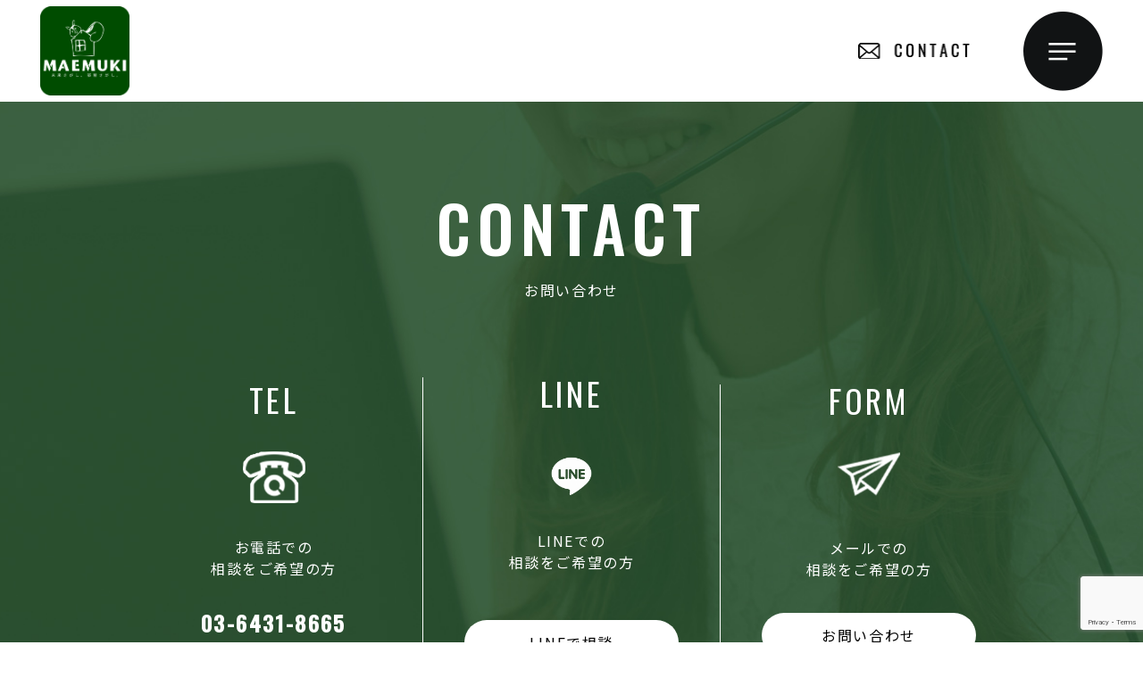

--- FILE ---
content_type: text/html; charset=UTF-8
request_url: http://h-commu.co.jp/voice/1906/
body_size: 7974
content:
<!DOCTYPE html>
<html lang="ja">

<head><!-- Google tag (gtag.js) -->
<script async src="https://www.googletagmanager.com/gtag/js?id=G-69Y2T21QCE"></script>
<script>
  window.dataLayer = window.dataLayer || [];
  function gtag(){dataLayer.push(arguments);}
  gtag('js', new Date());

  gtag('config', 'G-69Y2T21QCE');
</script>
    <meta charset="UTF-8">
    <meta name="viewport" content="width=device-width, initial-scale=1.0">
    <meta name="description" content="">


    <!--font-->
    <link rel="preconnect" href="https://fonts.gstatic.com">
    <link rel="preconnect" href="https://fonts.gstatic.com" crossorigin>
    <link href="https://fonts.googleapis.com/css2?family=Noto+Sans+JP:wght@300;400;500;700;900&display=swap" rel="stylesheet">
    <link href="https://fonts.googleapis.com/css2?family=Oswald:wght@400;500&display=swap" rel="stylesheet">
    <link href="https://fonts.googleapis.com/css2?family=Kantumruy+Pro:ital,wght@0,100..700;1,100..700&family=Noto+Sans+JP:wght@100..900&family=Zen+Kurenaido&display=swap" rel="stylesheet">
    <script>
        (function(d) {
            var config = {
                    kitId: 'zxt8mqy',
                    scriptTimeout: 3000,
                    async: true
                },
                h = d.documentElement,
                t = setTimeout(function() {
                    h.className = h.className.replace(/\bwf-loading\b/g, "") + " wf-inactive";
                }, config.scriptTimeout),
                tk = d.createElement("script"),
                f = false,
                s = d.getElementsByTagName("script")[0],
                a;
            h.className += " wf-loading";
            tk.src = 'https://use.typekit.net/' + config.kitId + '.js';
            tk.async = true;
            tk.onload = tk.onreadystatechange = function() {
                a = this.readyState;
                if (f || a && a != "complete" && a != "loaded") return;
                f = true;
                clearTimeout(t);
                try {
                    Typekit.load(config)
                } catch (e) {}
            };
            s.parentNode.insertBefore(tk, s)
        })(document);
    </script>

<script>
  (function(d) {
    var config = {
      kitId: 'uuz0zcr',
      scriptTimeout: 3000,
      async: true
    },
    h=d.documentElement,t=setTimeout(function(){h.className=h.className.replace(/\bwf-loading\b/g,"")+" wf-inactive";},config.scriptTimeout),tk=d.createElement("script"),f=false,s=d.getElementsByTagName("script")[0],a;h.className+=" wf-loading";tk.src='https://use.typekit.net/'+config.kitId+'.js';tk.async=true;tk.onload=tk.onreadystatechange=function(){a=this.readyState;if(f||a&&a!="complete"&&a!="loaded")return;f=true;clearTimeout(t);try{Typekit.load(config)}catch(e){}};s.parentNode.insertBefore(tk,s)
  })(document);
</script>


    <!-- drawer.css -->
    <link rel="stylesheet" href="https://cdnjs.cloudflare.com/ajax/libs/drawer/3.2.2/css/drawer.min.css" media="screen and (max-width:850px)">


    <title>| お部屋探しならマエムキへ！（株）マエムキホールディングス</title>

		<!-- All in One SEO 4.1.4.5 -->
		<meta name="robots" content="max-image-preview:large" />
		<link rel="canonical" href="https://h-commu.co.jp/voice/1906/" />
		<meta property="og:locale" content="ja_JP" />
		<meta property="og:site_name" content="お部屋探しならマエムキへ！（株）マエムキホールディングス | お部屋探しはメディアにも取りあげられた実績と情報量「マエムキ」へ！親切で明るくマエムキなスタッフが最高のお部屋探しのお手伝いを致します！" />
		<meta property="og:type" content="article" />
		<meta property="og:title" content="| お部屋探しならマエムキへ！（株）マエムキホールディングス" />
		<meta property="og:url" content="http://h-commu.co.jp/voice/1906/" />
		<meta property="article:published_time" content="2022-11-07T03:02:04+00:00" />
		<meta property="article:modified_time" content="2022-11-07T03:02:04+00:00" />
		<meta name="twitter:card" content="summary" />
		<meta name="twitter:domain" content="h-commu.co.jp" />
		<meta name="twitter:title" content="| お部屋探しならマエムキへ！（株）マエムキホールディングス" />
		<script type="application/ld+json" class="aioseo-schema">
			{"@context":"https:\/\/schema.org","@graph":[{"@type":"WebSite","@id":"https:\/\/h-commu.co.jp\/#website","url":"https:\/\/h-commu.co.jp\/","name":"\u304a\u90e8\u5c4b\u63a2\u3057\u306a\u3089\u30de\u30a8\u30e0\u30ad\u3078\uff01\uff08\u682a\uff09\u30de\u30a8\u30e0\u30ad\u30db\u30fc\u30eb\u30c7\u30a3\u30f3\u30b0\u30b9","description":"\u304a\u90e8\u5c4b\u63a2\u3057\u306f\u30e1\u30c7\u30a3\u30a2\u306b\u3082\u53d6\u308a\u3042\u3052\u3089\u308c\u305f\u5b9f\u7e3e\u3068\u60c5\u5831\u91cf\u300c\u30de\u30a8\u30e0\u30ad\u300d\u3078\uff01\u89aa\u5207\u3067\u660e\u308b\u304f\u30de\u30a8\u30e0\u30ad\u306a\u30b9\u30bf\u30c3\u30d5\u304c\u6700\u9ad8\u306e\u304a\u90e8\u5c4b\u63a2\u3057\u306e\u304a\u624b\u4f1d\u3044\u3092\u81f4\u3057\u307e\u3059\uff01","inLanguage":"ja","publisher":{"@id":"https:\/\/h-commu.co.jp\/#organization"}},{"@type":"Organization","@id":"https:\/\/h-commu.co.jp\/#organization","name":"\u304a\u90e8\u5c4b\u63a2\u3057\u306a\u3089\u30de\u30a8\u30e0\u30ad\u3078\uff01\uff08\u682a\uff09\u30de\u30a8\u30e0\u30ad\u30db\u30fc\u30eb\u30c7\u30a3\u30f3\u30b0\u30b9","url":"https:\/\/h-commu.co.jp\/"},{"@type":"BreadcrumbList","@id":"https:\/\/h-commu.co.jp\/voice\/1906\/#breadcrumblist","itemListElement":[{"@type":"ListItem","@id":"https:\/\/h-commu.co.jp\/#listItem","position":1,"item":{"@type":"WebPage","@id":"https:\/\/h-commu.co.jp\/","name":"\u30db\u30fc\u30e0","description":"\u304a\u90e8\u5c4b\u63a2\u3057\u306f\u30e1\u30c7\u30a3\u30a2\u306b\u3082\u53d6\u308a\u3042\u3052\u3089\u308c\u305f\u5b9f\u7e3e\u3068\u60c5\u5831\u91cf\u300c\u30de\u30a8\u30e0\u30ad\u300d\u3078\uff01\u89aa\u5207\u3067\u660e\u308b\u304f\u30de\u30a8\u30e0\u30ad\u306a\u30b9\u30bf\u30c3\u30d5\u304c\u6700\u9ad8\u306e\u304a\u90e8\u5c4b\u63a2\u3057\u306e\u304a\u624b\u4f1d\u3044\u3092\u81f4\u3057\u307e\u3059\uff01","url":"https:\/\/h-commu.co.jp\/"},"nextItem":"https:\/\/h-commu.co.jp\/voice\/#listItem"},{"@type":"ListItem","@id":"https:\/\/h-commu.co.jp\/voice\/#listItem","position":2,"item":{"@type":"WebPage","@id":"https:\/\/h-commu.co.jp\/voice\/","name":"\u304a\u5ba2\u69d8\u306e\u58f0","url":"https:\/\/h-commu.co.jp\/voice\/"},"nextItem":"https:\/\/h-commu.co.jp\/voice\/1906\/#listItem","previousItem":"https:\/\/h-commu.co.jp\/#listItem"},{"@type":"ListItem","@id":"https:\/\/h-commu.co.jp\/voice\/1906\/#listItem","position":3,"item":{"@type":"WebPage","@id":"https:\/\/h-commu.co.jp\/voice\/1906\/","url":"https:\/\/h-commu.co.jp\/voice\/1906\/"},"previousItem":"https:\/\/h-commu.co.jp\/voice\/#listItem"}]},{"@type":"Person","@id":"https:\/\/h-commu.co.jp\/author\/maemuki_kanri\/#author","url":"https:\/\/h-commu.co.jp\/author\/maemuki_kanri\/","name":"maemuki_kanri","image":{"@type":"ImageObject","@id":"https:\/\/h-commu.co.jp\/voice\/1906\/#authorImage","url":"http:\/\/0.gravatar.com\/avatar\/c262d28db80928976416265d6f08cf16?s=96&d=mm&r=g","width":96,"height":96,"caption":"maemuki_kanri"}},{"@type":"WebPage","@id":"https:\/\/h-commu.co.jp\/voice\/1906\/#webpage","url":"https:\/\/h-commu.co.jp\/voice\/1906\/","name":"| \u304a\u90e8\u5c4b\u63a2\u3057\u306a\u3089\u30de\u30a8\u30e0\u30ad\u3078\uff01\uff08\u682a\uff09\u30de\u30a8\u30e0\u30ad\u30db\u30fc\u30eb\u30c7\u30a3\u30f3\u30b0\u30b9","inLanguage":"ja","isPartOf":{"@id":"https:\/\/h-commu.co.jp\/#website"},"breadcrumb":{"@id":"https:\/\/h-commu.co.jp\/voice\/1906\/#breadcrumblist"},"author":"https:\/\/h-commu.co.jp\/author\/maemuki_kanri\/#author","creator":"https:\/\/h-commu.co.jp\/author\/maemuki_kanri\/#author","image":{"@type":"ImageObject","@id":"https:\/\/h-commu.co.jp\/#mainImage","url":"https:\/\/h-commu.co.jp\/wp-content\/uploads\/2020\/07\/women-5.png","width":122,"height":122},"primaryImageOfPage":{"@id":"https:\/\/h-commu.co.jp\/voice\/1906\/#mainImage"},"datePublished":"2022-11-07T03:02:04+09:00","dateModified":"2022-11-07T03:02:04+09:00"},{"@type":"Article","@id":"https:\/\/h-commu.co.jp\/voice\/1906\/#article","name":"| \u304a\u90e8\u5c4b\u63a2\u3057\u306a\u3089\u30de\u30a8\u30e0\u30ad\u3078\uff01\uff08\u682a\uff09\u30de\u30a8\u30e0\u30ad\u30db\u30fc\u30eb\u30c7\u30a3\u30f3\u30b0\u30b9","inLanguage":"ja","author":{"@id":"https:\/\/h-commu.co.jp\/author\/maemuki_kanri\/#author"},"publisher":{"@id":"https:\/\/h-commu.co.jp\/#organization"},"datePublished":"2022-11-07T03:02:04+09:00","dateModified":"2022-11-07T03:02:04+09:00","articleSection":"\u304a\u5ba2\u69d8\u306e\u58f0","mainEntityOfPage":{"@id":"https:\/\/h-commu.co.jp\/voice\/1906\/#webpage"},"isPartOf":{"@id":"https:\/\/h-commu.co.jp\/voice\/1906\/#webpage"},"image":{"@type":"ImageObject","@id":"https:\/\/h-commu.co.jp\/#articleImage","url":"https:\/\/h-commu.co.jp\/wp-content\/uploads\/2020\/07\/women-5.png","width":122,"height":122}}]}
		</script>
		<!-- All in One SEO -->

<link rel='dns-prefetch' href='//cdnjs.cloudflare.com' />
<link rel='dns-prefetch' href='//www.google.com' />
<link rel='dns-prefetch' href='//use.fontawesome.com' />
<link rel='dns-prefetch' href='//s.w.org' />
<link rel="alternate" type="application/rss+xml" title="お部屋探しならマエムキへ！（株）マエムキホールディングス &raquo; フィード" href="https://h-commu.co.jp/feed/" />
<link rel="alternate" type="application/rss+xml" title="お部屋探しならマエムキへ！（株）マエムキホールディングス &raquo; コメントフィード" href="https://h-commu.co.jp/comments/feed/" />
<link rel="alternate" type="application/rss+xml" title="お部屋探しならマエムキへ！（株）マエムキホールディングス &raquo;  のコメントのフィード" href="https://h-commu.co.jp/voice/1906/feed/" />
		<script type="text/javascript">
			window._wpemojiSettings = {"baseUrl":"https:\/\/s.w.org\/images\/core\/emoji\/13.1.0\/72x72\/","ext":".png","svgUrl":"https:\/\/s.w.org\/images\/core\/emoji\/13.1.0\/svg\/","svgExt":".svg","source":{"concatemoji":"http:\/\/h-commu.co.jp\/wp-includes\/js\/wp-emoji-release.min.js?ver=5.8.12"}};
			!function(e,a,t){var n,r,o,i=a.createElement("canvas"),p=i.getContext&&i.getContext("2d");function s(e,t){var a=String.fromCharCode;p.clearRect(0,0,i.width,i.height),p.fillText(a.apply(this,e),0,0);e=i.toDataURL();return p.clearRect(0,0,i.width,i.height),p.fillText(a.apply(this,t),0,0),e===i.toDataURL()}function c(e){var t=a.createElement("script");t.src=e,t.defer=t.type="text/javascript",a.getElementsByTagName("head")[0].appendChild(t)}for(o=Array("flag","emoji"),t.supports={everything:!0,everythingExceptFlag:!0},r=0;r<o.length;r++)t.supports[o[r]]=function(e){if(!p||!p.fillText)return!1;switch(p.textBaseline="top",p.font="600 32px Arial",e){case"flag":return s([127987,65039,8205,9895,65039],[127987,65039,8203,9895,65039])?!1:!s([55356,56826,55356,56819],[55356,56826,8203,55356,56819])&&!s([55356,57332,56128,56423,56128,56418,56128,56421,56128,56430,56128,56423,56128,56447],[55356,57332,8203,56128,56423,8203,56128,56418,8203,56128,56421,8203,56128,56430,8203,56128,56423,8203,56128,56447]);case"emoji":return!s([10084,65039,8205,55357,56613],[10084,65039,8203,55357,56613])}return!1}(o[r]),t.supports.everything=t.supports.everything&&t.supports[o[r]],"flag"!==o[r]&&(t.supports.everythingExceptFlag=t.supports.everythingExceptFlag&&t.supports[o[r]]);t.supports.everythingExceptFlag=t.supports.everythingExceptFlag&&!t.supports.flag,t.DOMReady=!1,t.readyCallback=function(){t.DOMReady=!0},t.supports.everything||(n=function(){t.readyCallback()},a.addEventListener?(a.addEventListener("DOMContentLoaded",n,!1),e.addEventListener("load",n,!1)):(e.attachEvent("onload",n),a.attachEvent("onreadystatechange",function(){"complete"===a.readyState&&t.readyCallback()})),(n=t.source||{}).concatemoji?c(n.concatemoji):n.wpemoji&&n.twemoji&&(c(n.twemoji),c(n.wpemoji)))}(window,document,window._wpemojiSettings);
		</script>
		<style type="text/css">
img.wp-smiley,
img.emoji {
	display: inline !important;
	border: none !important;
	box-shadow: none !important;
	height: 1em !important;
	width: 1em !important;
	margin: 0 .07em !important;
	vertical-align: -0.1em !important;
	background: none !important;
	padding: 0 !important;
}
</style>
	<link rel='stylesheet' id='sbi_styles-css'  href='http://h-commu.co.jp/wp-content/plugins/instagram-feed/css/sbi-styles.min.css?ver=6.6.1' type='text/css' media='all' />
<link rel='stylesheet' id='wp-block-library-css'  href='http://h-commu.co.jp/wp-includes/css/dist/block-library/style.min.css?ver=5.8.12' type='text/css' media='all' />
<link rel='stylesheet' id='contact-form-7-css'  href='http://h-commu.co.jp/wp-content/plugins/contact-form-7/includes/css/styles.css?ver=5.5.2' type='text/css' media='all' />
<link rel='stylesheet' id='dashicons-css'  href='http://h-commu.co.jp/wp-includes/css/dashicons.min.css?ver=5.8.12' type='text/css' media='all' />
<link rel='stylesheet' id='hide-wp-toolbar-style-css'  href='http://h-commu.co.jp/wp-content/plugins/hide-wp-toolbar/style.css?ver=2.4.2' type='text/css' media='all' />
<link rel='stylesheet' id='wp-pagenavi-css'  href='http://h-commu.co.jp/wp-content/plugins/wp-pagenavi/pagenavi-css.css?ver=2.70' type='text/css' media='all' />
<link rel='stylesheet' id='fontawesome-css'  href='https://use.fontawesome.com/releases/v5.8.2/css/all.css?ver=5.8.2' type='text/css' media='all' />
<link rel='stylesheet' id='swiper-css'  href='https://cdnjs.cloudflare.com/ajax/libs/Swiper/4.5.1/css/swiper.min.css?ver=4.5.1' type='text/css' media='all' />
<link rel='stylesheet' id='iScroll-css'  href='https://cdnjs.cloudflare.com/ajax/libs/iScroll/5.2.0/iscroll.min.js?ver=5.2.0' type='text/css' media='all' />
<link rel='stylesheet' id='my-css'  href='http://h-commu.co.jp/wp-content/themes/TetoteTheme/css/style.css?ver=2.2.0' type='text/css' media='all' />
<link rel='stylesheet' id='slick-css'  href='https://cdnjs.cloudflare.com/ajax/libs/slick-carousel/1.8.1/slick.min.css?ver=1.8.1' type='text/css' media='all' />
<link rel='stylesheet' id='slick-theme-css'  href='https://cdnjs.cloudflare.com/ajax/libs/slick-carousel/1.8.1/slick-theme.min.css?ver=1.8.1' type='text/css' media='all' />
<script type='text/javascript' src='http://h-commu.co.jp/wp-includes/js/jquery/jquery.min.js?ver=3.6.0' id='jquery-core-js'></script>
<script type='text/javascript' src='http://h-commu.co.jp/wp-includes/js/jquery/jquery-migrate.min.js?ver=3.3.2' id='jquery-migrate-js'></script>
<script type='text/javascript' id='hide-wp-toolbar-script-js-extra'>
/* <![CDATA[ */
var HWPTB = {"ajaxurl":"https:\/\/h-commu.co.jp\/wp-admin\/admin-ajax.php","HWPTBnonce":"b65c08cc6e","hide_wp_toolbar":"false"};
/* ]]> */
</script>
<script type='text/javascript' src='http://h-commu.co.jp/wp-content/plugins/hide-wp-toolbar/script.js?ver=5.8.12' id='hide-wp-toolbar-script-js'></script>
<link rel="https://api.w.org/" href="https://h-commu.co.jp/wp-json/" /><link rel="alternate" type="application/json" href="https://h-commu.co.jp/wp-json/wp/v2/posts/1906" /><link rel="EditURI" type="application/rsd+xml" title="RSD" href="https://h-commu.co.jp/xmlrpc.php?rsd" />
<link rel="wlwmanifest" type="application/wlwmanifest+xml" href="http://h-commu.co.jp/wp-includes/wlwmanifest.xml" /> 
<meta name="generator" content="WordPress 5.8.12" />
<link rel='shortlink' href='https://h-commu.co.jp/?p=1906' />
<link rel="alternate" type="application/json+oembed" href="https://h-commu.co.jp/wp-json/oembed/1.0/embed?url=https%3A%2F%2Fh-commu.co.jp%2Fvoice%2F1906%2F" />
<link rel="alternate" type="text/xml+oembed" href="https://h-commu.co.jp/wp-json/oembed/1.0/embed?url=https%3A%2F%2Fh-commu.co.jp%2Fvoice%2F1906%2F&#038;format=xml" />
<!-- Favicon Rotator -->
<!-- End Favicon Rotator -->
<!-- All in one Favicon 4.8 --><link rel="shortcut icon" href="http://h-commu.co.jp/wp-content/uploads/2025/01/afd714c2380bcad77d6c77d5cea5ab9b.jpg" />
<link rel="apple-touch-icon" href="http://h-commu.co.jp/wp-content/uploads/2025/01/afd714c2380bcad77d6c77d5cea5ab9b-1.jpg" />
<link rel="icon" href="https://h-commu.co.jp/wp-content/uploads/2025/01/cropped-afd714c2380bcad77d6c77d5cea5ab9b-4-32x32.jpg" sizes="32x32" />
<link rel="icon" href="https://h-commu.co.jp/wp-content/uploads/2025/01/cropped-afd714c2380bcad77d6c77d5cea5ab9b-4-192x192.jpg" sizes="192x192" />
<link rel="apple-touch-icon" href="https://h-commu.co.jp/wp-content/uploads/2025/01/cropped-afd714c2380bcad77d6c77d5cea5ab9b-4-180x180.jpg" />
<meta name="msapplication-TileImage" content="https://h-commu.co.jp/wp-content/uploads/2025/01/cropped-afd714c2380bcad77d6c77d5cea5ab9b-4-270x270.jpg" />


</head>

<body class="drawer drawer--top">
    <header id="js-header" class="header-a" itemscope="itemscope" itemtype="http://schema.org/WPHeader">
        <div class="header-a-inner">
                            <div class="header-a-logo"><a href="/"><img src="http://h-commu.co.jp/wp-content/themes/TetoteTheme/img/header/header_logo.png" alt="お部屋探しはマエムキ"></a></div>
            

            <div class="header_right">
                <a class="header_contact" href="https://h-commu.co.jp/contact">
                                            <img src="http://h-commu.co.jp/wp-content/themes/TetoteTheme/img/header/header_contact.png">
                                    </a>
                <div class="header_hamburger"><img src="http://h-commu.co.jp/wp-content/themes/TetoteTheme/img/header/header_hamburger.png"></div>
                <div class="header_close"><img src="http://h-commu.co.jp/wp-content/themes/TetoteTheme/img/header/header_close.png"></div>
            </div>

            <nav class="headerMenu">
                <div class="is-sp">
                    <div class="headerMenu_sp_firstRow">
                        <div class="right_logo">
                            <img src="http://h-commu.co.jp/wp-content/themes/TetoteTheme/img/header/header_logo.png" alt="お部屋探しはマエムキ">
                        </div>
                        <a href="https://h-commu.co.jp/contact" class="contact">
                            <img src="http://h-commu.co.jp/wp-content/themes/TetoteTheme/img/header/header_modal_contact.png" alt="CONTACT">
                        </a>
                        <div class="right_close">
                            <img src="http://h-commu.co.jp/wp-content/themes/TetoteTheme/img/header/header_modal_close.png" alt="閉じる">
                        </div>
                    </div>
                </div>

                <div class="headerMenu__social is-sp">
                      <a target="_blank" href="https://www.instagram.com/maemuki.sns/profilecard">
                      <img src="http://h-commu.co.jp/wp-content/themes/TetoteTheme/img/header/icon_instagram.png" alt="Instagram">
                  </a>
                  <a target="_blank" href="https://www.tiktok.com/@maemuki_estate">
                      <img src="http://h-commu.co.jp/wp-content/themes/TetoteTheme/img/header/icon_tiktok.png" alt="TIK TOK">
                  </a>
                </div>

                <div class="left">
                    <img src="http://h-commu.co.jp/wp-content/themes/TetoteTheme/img/header/header_modal_room.png" alt="">
                </div>

                <div class="right">
                    <div class="is-pc">
                        <div class="right_firstRow">
                            <div class="right_logo">
                                <img src="http://h-commu.co.jp/wp-content/themes/TetoteTheme/img/header/header_logo.png" alt="お部屋探しはマエムキ">
                            </div>
                            <a href="https://h-commu.co.jp/contact" class="right_contact">
                                <img src="http://h-commu.co.jp/wp-content/themes/TetoteTheme/img/header/header_modal_contact.png" alt="CONTACT">
                            </a>
                            <div class="right_close">
                                <img src="http://h-commu.co.jp/wp-content/themes/TetoteTheme/img/header/header_modal_close.png" alt="閉じる">
                            </div>
                        </div>
                    </div>

                    <div class="headerMenu__gorup">
                        <div class="right_secondRow">
                            <ul class="drawer-menu header-a-nav-list">
                                <li class="header-a-nav-item" itemprop="name"><a class="header-a-nav-item-link" href="https://h-commu.co.jp" itemprop="url">TOP</a></li>
                                <li class="header-a-nav-item" itemprop="name"><a class="header-a-nav-item-link" href="https://h-commu.co.jp/staff" itemprop="url">スタッフ紹介</a></li>
                                <li class="header-a-nav-item" itemprop="name"><a class="header-a-nav-item-link" href="https://h-commu.co.jp/voice" itemprop="url">お客様の声</a></li>
                                <li class="header-a-nav-item" itemprop="name"><a class="header-a-nav-item-link" href="https://h-commu.co.jp#search" itemprop="url">物件情報</a></li>
                                <li class="header-a-nav-item" itemprop="name"><a class="header-a-nav-item-link" href="https://h-commu.co.jp/property" itemprop="url">テナント物件検索</a></li>
                            </ul>
                            <ul class="drawer-menu header-a-nav-list">
                                <li class="header-a-nav-item" itemprop="name"><a class="header-a-nav-item-link" href="https://h-commu.co.jp/store" itemprop="url">店舗情報</a></li>
                                <li class="header-a-nav-item" itemprop="name"><a class="header-a-nav-item-link" href="https://h-commu.co.jp/owner" itemprop="url">オーナー様へ</a></li>
                                <li class="header-a-nav-item" itemprop="name"><a class="header-a-nav-item-link" href="https://en-gage.net/h-commu_saiyo" itemprop="url">採用情報</a></li>
                                            <li class="header-a-nav-item" itemprop="name"><a class="header-a-nav-item-link" href="https://h-commu.co.jp/company" itemprop="url">会社概要</a></li>
                                <li class="header-a-nav-item" itemprop="name"><a class="header-a-nav-item-link" href="https://h-commu.co.jp/contact" itemprop="url">お問い合わせ</a></li>
                            </ul>
                        </div>
                        <div class="headerMenu__social is-pc">
                          <a target="_blank" href="https://www.instagram.com/maemuki.sns/profilecard">
                              <img src="http://h-commu.co.jp/wp-content/themes/TetoteTheme/img/header/icon_instagram.png" alt="Instagram">
                          </a>
                          <a target="_blank" href="https://www.tiktok.com/@maemuki_estate">
                              <img src="http://h-commu.co.jp/wp-content/themes/TetoteTheme/img/header/icon_tiktok.png" alt="TIK TOK">
                          </a>
                        </div>
                    </div>
                </div>
            </nav>
        </div>
    </header>



<footer class="footer-a">
            <section class="footer-contact">
            <div class="sectionTtl">
                <div class="sectionTtl_en">CONTACT</div>
                <h2 class="sectionTtl_ja">お問い合わせ</h2>
            </div>

            <div class="container3">
                <div class="footer-contact-flex">
                    <div class="footer-contact-box">
                        <div class="ttl">TEL</div>
                        <div class="img"><img src="http://h-commu.co.jp/wp-content/themes/TetoteTheme/img/footer/footer_contact_tel.png" alt=""></div>
                        <div class="detail">
                            お電話での<br>
                            相談をご希望の方
                        </div>
                        <div class="link">
                            <a class="tel" href="tel:03-6431-8665">03-6431-8665</a><br>
                            （9:30 - 20:00 不定休）
                            <!-- <a class="tel" href="tel:03-6303-9186">03-6303-9186</a><br> -->
                            <!-- （9:30 - 20:00 不定休） -->
                        </div>
                    </div>
<!-- http://h-commu.co.jp/wp-content/themes/TetoteTheme/img/footer/footer_contact_online.png -->
                    <div class="footer-contact-box">
                        <div class="ttl">LINE</div>
                        <div class="img"><img src="http://h-commu.co.jp/wp-content/uploads/2025/08/LINE-1.png" alt=""></div>
                        <div class="detail">
                            LINEでの<br>
                            相談をご希望の方
                        </div>
                        <div class="link">
                            <a href="https://lin.ee/YxHmw36" class="btn">LINEで相談</a>
                        </div>
                    </div>
                    <div class="footer-contact-box">
                        <div class="ttl">FORM</div>
                        <div class="img"><img src="http://h-commu.co.jp/wp-content/themes/TetoteTheme/img/footer/footer_contact_form.png" alt=""></div>
                        <div class="detail">
                            メールでの<br>
                            相談をご希望の方
                        </div>
                        <div class="link">
                            <a href="https://h-commu.co.jp/contact" class="btn">お問い合わせ</a>
                        </div>
                    </div>

                </div>
            </div><!-- /container -->

        </section>
    
    <div class="footer-a-top">
        <div class="container3 footer-a-inner">
            <div class="footer-a-left">
                <!-- <div class="footer-a-logo">
                    <img src="/img/footer/footer_logo.png" alt="お部屋探しはマエムキ">
                </div> -->
                <div class="footer-a-logo" style="">
                    <img src="http://h-commu.co.jp/wp-content/themes/TetoteTheme/img/header/header_logo.png" alt="お部屋探しはマエムキ">
                </div>
                <div class="footer-a-body">
                    <div class="footer-a-address">
                        <p>
                            〒141-0032<br />
東京都品川区大崎5-10-14 テクノスビル1階                            <!-- 〒141-0032<br>
                            東京都品川区大崎5-10-14 テクノスビル1階 -->
                        </p>
                    </div>
                    <div class="footer-a-contact">
                        <p>
                            <!-- Tel.03-6303-9186（9:30-20:00 不定休） -->
                            Tel.03-6431-8665（9:30-20:00 不定休）
                        </p>
                    </div>
                </div>

                                                  <div class="footer-a-bnr">

                                                                  <a target="_blank" href="http://www.apia-osaka.com/">
                          <img src="https://h-commu.co.jp/wp-content/uploads/2023/08/footer_APIA.png" alt="">
                        </a>
                                                                                        <a target="_blank" href="https://www.aparen.co.jp/">
                          <img src="https://h-commu.co.jp/wp-content/uploads/2023/08/footer_APAREN.png" alt="">
                        </a>
                                                                                        <a target="_blank" href="https://www.instagram.com/maemuki.sns/profilecard">
                          <img src="https://h-commu.co.jp/wp-content/uploads/2023/08/icon_instagram.png" alt="">
                        </a>
                                                                                        <a target="_blank" href="https://www.tiktok.com/@maemuki_estate">
                          <img src="https://h-commu.co.jp/wp-content/uploads/2023/08/icon_tiktok.png" alt="">
                        </a>
                                          
                  </div>
                
                <!-- <div class="footer-a-bnr">
                    <a target="_blank" href="http://www.apia-osaka.com">
                        <img src="/img/footer/footer_APIA.png" alt="APIA">
                    </a>
                    <a target="_blank" href="https://www.aparen.co.jp">
                        <img src="/img/footer/footer_APAREN.png" alt="APAREN">
                    </a>
                </div>
                <div class="footer-a-bnr">
                    <a target="_blank" href="https://www.instagram.com/maemuki.hd/">
                        <img src="/img/footer/icon_instagram.png?ver=1.0" alt="Instagram">
                    </a>
                    <a target="_blank" href="https://www.tiktok.com/@maemuki_estate">
                        <img src="/img/footer/icon_tiktok.png?ver=1.0" alt="TIK TOK">
                    </a>
                </div> -->
            </div>
            <div class="footer-a-right">
                <ul class="footer-a-menu">
                    <li><a href="https://h-commu.co.jp">TOP</a></li>
                    <li><a href="https://h-commu.co.jp/staff">スタッフ紹介</a></li>
                    <li><a href="https://h-commu.co.jp/voice">お客様の声</a></li>
                    <li><a href="https://h-commu.co.jp#search">物件情報</a></li>
                    <li><a href="https://h-commu.co.jp/property">テナント物件検索</a></li>
                </ul>
                <ul class="footer-a-menu">
                    <li><a href="https://h-commu.co.jp/store">店舗情報</a></li>
                    <li><a href="https://h-commu.co.jp/owner">オーナー様へ</a></li>
                    <li><a href="https://en-gage.net/h-commu_saiyo">採用情報</a></li>
							<li><a href="https://h-commu.co.jp/company">会社概要</a></li>
                    <li><a href="https://h-commu.co.jp/contact">お問い合わせ</a></li>
                </ul>
            </div>
        </div>
    </div>
    <div class="footer-a-bottom">
        <p class="footer-a-copyright"><small lang="en">© maemuki All rights reserved.</small></p>
    </div>
</footer>
<!--footer-a-->

<!-- Instagram Feed JS -->
<script type="text/javascript">
var sbiajaxurl = "https://h-commu.co.jp/wp-admin/admin-ajax.php";
</script>
<script type='text/javascript' src='http://h-commu.co.jp/wp-includes/js/dist/vendor/regenerator-runtime.min.js?ver=0.13.7' id='regenerator-runtime-js'></script>
<script type='text/javascript' src='http://h-commu.co.jp/wp-includes/js/dist/vendor/wp-polyfill.min.js?ver=3.15.0' id='wp-polyfill-js'></script>
<script type='text/javascript' id='contact-form-7-js-extra'>
/* <![CDATA[ */
var wpcf7 = {"api":{"root":"https:\/\/h-commu.co.jp\/wp-json\/","namespace":"contact-form-7\/v1"}};
/* ]]> */
</script>
<script type='text/javascript' src='http://h-commu.co.jp/wp-content/plugins/contact-form-7/includes/js/index.js?ver=5.5.2' id='contact-form-7-js'></script>
<script type='text/javascript' src='https://cdnjs.cloudflare.com/ajax/libs/iScroll/5.1.3/iscroll.min.js?ver=5.1.3' id='my-scroll-js-js'></script>
<script type='text/javascript' src='https://cdnjs.cloudflare.com/ajax/libs/Swiper/4.5.1/js/swiper.min.js?ver=4.5.1' id='swiper-js'></script>
<script type='text/javascript' src='https://cdnjs.cloudflare.com/ajax/libs/drawer/3.2.2/js/drawer.min.js?ver=3.2.2' id='drawer-js'></script>
<script type='text/javascript' src='https://cdnjs.cloudflare.com/ajax/libs/slick-carousel/1.8.1/slick.min.js?ver=1.8.1' id='slick-js-js'></script>
<script type='text/javascript' src='http://h-commu.co.jp/wp-content/themes/TetoteTheme/js/script.js?ver=1.0.0' id='my-js'></script>
<script type='text/javascript' src='https://www.google.com/recaptcha/api.js?render=6LcWCYArAAAAAAUxcvq5_aUL83DEhrUSJyb0q1KF&#038;ver=3.0' id='google-recaptcha-js'></script>
<script type='text/javascript' id='wpcf7-recaptcha-js-extra'>
/* <![CDATA[ */
var wpcf7_recaptcha = {"sitekey":"6LcWCYArAAAAAAUxcvq5_aUL83DEhrUSJyb0q1KF","actions":{"homepage":"homepage","contactform":"contactform"}};
/* ]]> */
</script>
<script type='text/javascript' src='http://h-commu.co.jp/wp-content/plugins/contact-form-7/modules/recaptcha/index.js?ver=5.5.2' id='wpcf7-recaptcha-js'></script>
<script type='text/javascript' src='http://h-commu.co.jp/wp-includes/js/wp-embed.min.js?ver=5.8.12' id='wp-embed-js'></script>

<!-- drawer.js -->
<script src="https://cdnjs.cloudflare.com/ajax/libs/drawer/3.2.2/js/drawer.min.js"></script>

</body>

</html>

--- FILE ---
content_type: text/html; charset=utf-8
request_url: https://www.google.com/recaptcha/api2/anchor?ar=1&k=6LcWCYArAAAAAAUxcvq5_aUL83DEhrUSJyb0q1KF&co=aHR0cDovL2gtY29tbXUuY28uanA6ODA.&hl=en&v=PoyoqOPhxBO7pBk68S4YbpHZ&size=invisible&anchor-ms=20000&execute-ms=30000&cb=tro7soe0u2uk
body_size: 48666
content:
<!DOCTYPE HTML><html dir="ltr" lang="en"><head><meta http-equiv="Content-Type" content="text/html; charset=UTF-8">
<meta http-equiv="X-UA-Compatible" content="IE=edge">
<title>reCAPTCHA</title>
<style type="text/css">
/* cyrillic-ext */
@font-face {
  font-family: 'Roboto';
  font-style: normal;
  font-weight: 400;
  font-stretch: 100%;
  src: url(//fonts.gstatic.com/s/roboto/v48/KFO7CnqEu92Fr1ME7kSn66aGLdTylUAMa3GUBHMdazTgWw.woff2) format('woff2');
  unicode-range: U+0460-052F, U+1C80-1C8A, U+20B4, U+2DE0-2DFF, U+A640-A69F, U+FE2E-FE2F;
}
/* cyrillic */
@font-face {
  font-family: 'Roboto';
  font-style: normal;
  font-weight: 400;
  font-stretch: 100%;
  src: url(//fonts.gstatic.com/s/roboto/v48/KFO7CnqEu92Fr1ME7kSn66aGLdTylUAMa3iUBHMdazTgWw.woff2) format('woff2');
  unicode-range: U+0301, U+0400-045F, U+0490-0491, U+04B0-04B1, U+2116;
}
/* greek-ext */
@font-face {
  font-family: 'Roboto';
  font-style: normal;
  font-weight: 400;
  font-stretch: 100%;
  src: url(//fonts.gstatic.com/s/roboto/v48/KFO7CnqEu92Fr1ME7kSn66aGLdTylUAMa3CUBHMdazTgWw.woff2) format('woff2');
  unicode-range: U+1F00-1FFF;
}
/* greek */
@font-face {
  font-family: 'Roboto';
  font-style: normal;
  font-weight: 400;
  font-stretch: 100%;
  src: url(//fonts.gstatic.com/s/roboto/v48/KFO7CnqEu92Fr1ME7kSn66aGLdTylUAMa3-UBHMdazTgWw.woff2) format('woff2');
  unicode-range: U+0370-0377, U+037A-037F, U+0384-038A, U+038C, U+038E-03A1, U+03A3-03FF;
}
/* math */
@font-face {
  font-family: 'Roboto';
  font-style: normal;
  font-weight: 400;
  font-stretch: 100%;
  src: url(//fonts.gstatic.com/s/roboto/v48/KFO7CnqEu92Fr1ME7kSn66aGLdTylUAMawCUBHMdazTgWw.woff2) format('woff2');
  unicode-range: U+0302-0303, U+0305, U+0307-0308, U+0310, U+0312, U+0315, U+031A, U+0326-0327, U+032C, U+032F-0330, U+0332-0333, U+0338, U+033A, U+0346, U+034D, U+0391-03A1, U+03A3-03A9, U+03B1-03C9, U+03D1, U+03D5-03D6, U+03F0-03F1, U+03F4-03F5, U+2016-2017, U+2034-2038, U+203C, U+2040, U+2043, U+2047, U+2050, U+2057, U+205F, U+2070-2071, U+2074-208E, U+2090-209C, U+20D0-20DC, U+20E1, U+20E5-20EF, U+2100-2112, U+2114-2115, U+2117-2121, U+2123-214F, U+2190, U+2192, U+2194-21AE, U+21B0-21E5, U+21F1-21F2, U+21F4-2211, U+2213-2214, U+2216-22FF, U+2308-230B, U+2310, U+2319, U+231C-2321, U+2336-237A, U+237C, U+2395, U+239B-23B7, U+23D0, U+23DC-23E1, U+2474-2475, U+25AF, U+25B3, U+25B7, U+25BD, U+25C1, U+25CA, U+25CC, U+25FB, U+266D-266F, U+27C0-27FF, U+2900-2AFF, U+2B0E-2B11, U+2B30-2B4C, U+2BFE, U+3030, U+FF5B, U+FF5D, U+1D400-1D7FF, U+1EE00-1EEFF;
}
/* symbols */
@font-face {
  font-family: 'Roboto';
  font-style: normal;
  font-weight: 400;
  font-stretch: 100%;
  src: url(//fonts.gstatic.com/s/roboto/v48/KFO7CnqEu92Fr1ME7kSn66aGLdTylUAMaxKUBHMdazTgWw.woff2) format('woff2');
  unicode-range: U+0001-000C, U+000E-001F, U+007F-009F, U+20DD-20E0, U+20E2-20E4, U+2150-218F, U+2190, U+2192, U+2194-2199, U+21AF, U+21E6-21F0, U+21F3, U+2218-2219, U+2299, U+22C4-22C6, U+2300-243F, U+2440-244A, U+2460-24FF, U+25A0-27BF, U+2800-28FF, U+2921-2922, U+2981, U+29BF, U+29EB, U+2B00-2BFF, U+4DC0-4DFF, U+FFF9-FFFB, U+10140-1018E, U+10190-1019C, U+101A0, U+101D0-101FD, U+102E0-102FB, U+10E60-10E7E, U+1D2C0-1D2D3, U+1D2E0-1D37F, U+1F000-1F0FF, U+1F100-1F1AD, U+1F1E6-1F1FF, U+1F30D-1F30F, U+1F315, U+1F31C, U+1F31E, U+1F320-1F32C, U+1F336, U+1F378, U+1F37D, U+1F382, U+1F393-1F39F, U+1F3A7-1F3A8, U+1F3AC-1F3AF, U+1F3C2, U+1F3C4-1F3C6, U+1F3CA-1F3CE, U+1F3D4-1F3E0, U+1F3ED, U+1F3F1-1F3F3, U+1F3F5-1F3F7, U+1F408, U+1F415, U+1F41F, U+1F426, U+1F43F, U+1F441-1F442, U+1F444, U+1F446-1F449, U+1F44C-1F44E, U+1F453, U+1F46A, U+1F47D, U+1F4A3, U+1F4B0, U+1F4B3, U+1F4B9, U+1F4BB, U+1F4BF, U+1F4C8-1F4CB, U+1F4D6, U+1F4DA, U+1F4DF, U+1F4E3-1F4E6, U+1F4EA-1F4ED, U+1F4F7, U+1F4F9-1F4FB, U+1F4FD-1F4FE, U+1F503, U+1F507-1F50B, U+1F50D, U+1F512-1F513, U+1F53E-1F54A, U+1F54F-1F5FA, U+1F610, U+1F650-1F67F, U+1F687, U+1F68D, U+1F691, U+1F694, U+1F698, U+1F6AD, U+1F6B2, U+1F6B9-1F6BA, U+1F6BC, U+1F6C6-1F6CF, U+1F6D3-1F6D7, U+1F6E0-1F6EA, U+1F6F0-1F6F3, U+1F6F7-1F6FC, U+1F700-1F7FF, U+1F800-1F80B, U+1F810-1F847, U+1F850-1F859, U+1F860-1F887, U+1F890-1F8AD, U+1F8B0-1F8BB, U+1F8C0-1F8C1, U+1F900-1F90B, U+1F93B, U+1F946, U+1F984, U+1F996, U+1F9E9, U+1FA00-1FA6F, U+1FA70-1FA7C, U+1FA80-1FA89, U+1FA8F-1FAC6, U+1FACE-1FADC, U+1FADF-1FAE9, U+1FAF0-1FAF8, U+1FB00-1FBFF;
}
/* vietnamese */
@font-face {
  font-family: 'Roboto';
  font-style: normal;
  font-weight: 400;
  font-stretch: 100%;
  src: url(//fonts.gstatic.com/s/roboto/v48/KFO7CnqEu92Fr1ME7kSn66aGLdTylUAMa3OUBHMdazTgWw.woff2) format('woff2');
  unicode-range: U+0102-0103, U+0110-0111, U+0128-0129, U+0168-0169, U+01A0-01A1, U+01AF-01B0, U+0300-0301, U+0303-0304, U+0308-0309, U+0323, U+0329, U+1EA0-1EF9, U+20AB;
}
/* latin-ext */
@font-face {
  font-family: 'Roboto';
  font-style: normal;
  font-weight: 400;
  font-stretch: 100%;
  src: url(//fonts.gstatic.com/s/roboto/v48/KFO7CnqEu92Fr1ME7kSn66aGLdTylUAMa3KUBHMdazTgWw.woff2) format('woff2');
  unicode-range: U+0100-02BA, U+02BD-02C5, U+02C7-02CC, U+02CE-02D7, U+02DD-02FF, U+0304, U+0308, U+0329, U+1D00-1DBF, U+1E00-1E9F, U+1EF2-1EFF, U+2020, U+20A0-20AB, U+20AD-20C0, U+2113, U+2C60-2C7F, U+A720-A7FF;
}
/* latin */
@font-face {
  font-family: 'Roboto';
  font-style: normal;
  font-weight: 400;
  font-stretch: 100%;
  src: url(//fonts.gstatic.com/s/roboto/v48/KFO7CnqEu92Fr1ME7kSn66aGLdTylUAMa3yUBHMdazQ.woff2) format('woff2');
  unicode-range: U+0000-00FF, U+0131, U+0152-0153, U+02BB-02BC, U+02C6, U+02DA, U+02DC, U+0304, U+0308, U+0329, U+2000-206F, U+20AC, U+2122, U+2191, U+2193, U+2212, U+2215, U+FEFF, U+FFFD;
}
/* cyrillic-ext */
@font-face {
  font-family: 'Roboto';
  font-style: normal;
  font-weight: 500;
  font-stretch: 100%;
  src: url(//fonts.gstatic.com/s/roboto/v48/KFO7CnqEu92Fr1ME7kSn66aGLdTylUAMa3GUBHMdazTgWw.woff2) format('woff2');
  unicode-range: U+0460-052F, U+1C80-1C8A, U+20B4, U+2DE0-2DFF, U+A640-A69F, U+FE2E-FE2F;
}
/* cyrillic */
@font-face {
  font-family: 'Roboto';
  font-style: normal;
  font-weight: 500;
  font-stretch: 100%;
  src: url(//fonts.gstatic.com/s/roboto/v48/KFO7CnqEu92Fr1ME7kSn66aGLdTylUAMa3iUBHMdazTgWw.woff2) format('woff2');
  unicode-range: U+0301, U+0400-045F, U+0490-0491, U+04B0-04B1, U+2116;
}
/* greek-ext */
@font-face {
  font-family: 'Roboto';
  font-style: normal;
  font-weight: 500;
  font-stretch: 100%;
  src: url(//fonts.gstatic.com/s/roboto/v48/KFO7CnqEu92Fr1ME7kSn66aGLdTylUAMa3CUBHMdazTgWw.woff2) format('woff2');
  unicode-range: U+1F00-1FFF;
}
/* greek */
@font-face {
  font-family: 'Roboto';
  font-style: normal;
  font-weight: 500;
  font-stretch: 100%;
  src: url(//fonts.gstatic.com/s/roboto/v48/KFO7CnqEu92Fr1ME7kSn66aGLdTylUAMa3-UBHMdazTgWw.woff2) format('woff2');
  unicode-range: U+0370-0377, U+037A-037F, U+0384-038A, U+038C, U+038E-03A1, U+03A3-03FF;
}
/* math */
@font-face {
  font-family: 'Roboto';
  font-style: normal;
  font-weight: 500;
  font-stretch: 100%;
  src: url(//fonts.gstatic.com/s/roboto/v48/KFO7CnqEu92Fr1ME7kSn66aGLdTylUAMawCUBHMdazTgWw.woff2) format('woff2');
  unicode-range: U+0302-0303, U+0305, U+0307-0308, U+0310, U+0312, U+0315, U+031A, U+0326-0327, U+032C, U+032F-0330, U+0332-0333, U+0338, U+033A, U+0346, U+034D, U+0391-03A1, U+03A3-03A9, U+03B1-03C9, U+03D1, U+03D5-03D6, U+03F0-03F1, U+03F4-03F5, U+2016-2017, U+2034-2038, U+203C, U+2040, U+2043, U+2047, U+2050, U+2057, U+205F, U+2070-2071, U+2074-208E, U+2090-209C, U+20D0-20DC, U+20E1, U+20E5-20EF, U+2100-2112, U+2114-2115, U+2117-2121, U+2123-214F, U+2190, U+2192, U+2194-21AE, U+21B0-21E5, U+21F1-21F2, U+21F4-2211, U+2213-2214, U+2216-22FF, U+2308-230B, U+2310, U+2319, U+231C-2321, U+2336-237A, U+237C, U+2395, U+239B-23B7, U+23D0, U+23DC-23E1, U+2474-2475, U+25AF, U+25B3, U+25B7, U+25BD, U+25C1, U+25CA, U+25CC, U+25FB, U+266D-266F, U+27C0-27FF, U+2900-2AFF, U+2B0E-2B11, U+2B30-2B4C, U+2BFE, U+3030, U+FF5B, U+FF5D, U+1D400-1D7FF, U+1EE00-1EEFF;
}
/* symbols */
@font-face {
  font-family: 'Roboto';
  font-style: normal;
  font-weight: 500;
  font-stretch: 100%;
  src: url(//fonts.gstatic.com/s/roboto/v48/KFO7CnqEu92Fr1ME7kSn66aGLdTylUAMaxKUBHMdazTgWw.woff2) format('woff2');
  unicode-range: U+0001-000C, U+000E-001F, U+007F-009F, U+20DD-20E0, U+20E2-20E4, U+2150-218F, U+2190, U+2192, U+2194-2199, U+21AF, U+21E6-21F0, U+21F3, U+2218-2219, U+2299, U+22C4-22C6, U+2300-243F, U+2440-244A, U+2460-24FF, U+25A0-27BF, U+2800-28FF, U+2921-2922, U+2981, U+29BF, U+29EB, U+2B00-2BFF, U+4DC0-4DFF, U+FFF9-FFFB, U+10140-1018E, U+10190-1019C, U+101A0, U+101D0-101FD, U+102E0-102FB, U+10E60-10E7E, U+1D2C0-1D2D3, U+1D2E0-1D37F, U+1F000-1F0FF, U+1F100-1F1AD, U+1F1E6-1F1FF, U+1F30D-1F30F, U+1F315, U+1F31C, U+1F31E, U+1F320-1F32C, U+1F336, U+1F378, U+1F37D, U+1F382, U+1F393-1F39F, U+1F3A7-1F3A8, U+1F3AC-1F3AF, U+1F3C2, U+1F3C4-1F3C6, U+1F3CA-1F3CE, U+1F3D4-1F3E0, U+1F3ED, U+1F3F1-1F3F3, U+1F3F5-1F3F7, U+1F408, U+1F415, U+1F41F, U+1F426, U+1F43F, U+1F441-1F442, U+1F444, U+1F446-1F449, U+1F44C-1F44E, U+1F453, U+1F46A, U+1F47D, U+1F4A3, U+1F4B0, U+1F4B3, U+1F4B9, U+1F4BB, U+1F4BF, U+1F4C8-1F4CB, U+1F4D6, U+1F4DA, U+1F4DF, U+1F4E3-1F4E6, U+1F4EA-1F4ED, U+1F4F7, U+1F4F9-1F4FB, U+1F4FD-1F4FE, U+1F503, U+1F507-1F50B, U+1F50D, U+1F512-1F513, U+1F53E-1F54A, U+1F54F-1F5FA, U+1F610, U+1F650-1F67F, U+1F687, U+1F68D, U+1F691, U+1F694, U+1F698, U+1F6AD, U+1F6B2, U+1F6B9-1F6BA, U+1F6BC, U+1F6C6-1F6CF, U+1F6D3-1F6D7, U+1F6E0-1F6EA, U+1F6F0-1F6F3, U+1F6F7-1F6FC, U+1F700-1F7FF, U+1F800-1F80B, U+1F810-1F847, U+1F850-1F859, U+1F860-1F887, U+1F890-1F8AD, U+1F8B0-1F8BB, U+1F8C0-1F8C1, U+1F900-1F90B, U+1F93B, U+1F946, U+1F984, U+1F996, U+1F9E9, U+1FA00-1FA6F, U+1FA70-1FA7C, U+1FA80-1FA89, U+1FA8F-1FAC6, U+1FACE-1FADC, U+1FADF-1FAE9, U+1FAF0-1FAF8, U+1FB00-1FBFF;
}
/* vietnamese */
@font-face {
  font-family: 'Roboto';
  font-style: normal;
  font-weight: 500;
  font-stretch: 100%;
  src: url(//fonts.gstatic.com/s/roboto/v48/KFO7CnqEu92Fr1ME7kSn66aGLdTylUAMa3OUBHMdazTgWw.woff2) format('woff2');
  unicode-range: U+0102-0103, U+0110-0111, U+0128-0129, U+0168-0169, U+01A0-01A1, U+01AF-01B0, U+0300-0301, U+0303-0304, U+0308-0309, U+0323, U+0329, U+1EA0-1EF9, U+20AB;
}
/* latin-ext */
@font-face {
  font-family: 'Roboto';
  font-style: normal;
  font-weight: 500;
  font-stretch: 100%;
  src: url(//fonts.gstatic.com/s/roboto/v48/KFO7CnqEu92Fr1ME7kSn66aGLdTylUAMa3KUBHMdazTgWw.woff2) format('woff2');
  unicode-range: U+0100-02BA, U+02BD-02C5, U+02C7-02CC, U+02CE-02D7, U+02DD-02FF, U+0304, U+0308, U+0329, U+1D00-1DBF, U+1E00-1E9F, U+1EF2-1EFF, U+2020, U+20A0-20AB, U+20AD-20C0, U+2113, U+2C60-2C7F, U+A720-A7FF;
}
/* latin */
@font-face {
  font-family: 'Roboto';
  font-style: normal;
  font-weight: 500;
  font-stretch: 100%;
  src: url(//fonts.gstatic.com/s/roboto/v48/KFO7CnqEu92Fr1ME7kSn66aGLdTylUAMa3yUBHMdazQ.woff2) format('woff2');
  unicode-range: U+0000-00FF, U+0131, U+0152-0153, U+02BB-02BC, U+02C6, U+02DA, U+02DC, U+0304, U+0308, U+0329, U+2000-206F, U+20AC, U+2122, U+2191, U+2193, U+2212, U+2215, U+FEFF, U+FFFD;
}
/* cyrillic-ext */
@font-face {
  font-family: 'Roboto';
  font-style: normal;
  font-weight: 900;
  font-stretch: 100%;
  src: url(//fonts.gstatic.com/s/roboto/v48/KFO7CnqEu92Fr1ME7kSn66aGLdTylUAMa3GUBHMdazTgWw.woff2) format('woff2');
  unicode-range: U+0460-052F, U+1C80-1C8A, U+20B4, U+2DE0-2DFF, U+A640-A69F, U+FE2E-FE2F;
}
/* cyrillic */
@font-face {
  font-family: 'Roboto';
  font-style: normal;
  font-weight: 900;
  font-stretch: 100%;
  src: url(//fonts.gstatic.com/s/roboto/v48/KFO7CnqEu92Fr1ME7kSn66aGLdTylUAMa3iUBHMdazTgWw.woff2) format('woff2');
  unicode-range: U+0301, U+0400-045F, U+0490-0491, U+04B0-04B1, U+2116;
}
/* greek-ext */
@font-face {
  font-family: 'Roboto';
  font-style: normal;
  font-weight: 900;
  font-stretch: 100%;
  src: url(//fonts.gstatic.com/s/roboto/v48/KFO7CnqEu92Fr1ME7kSn66aGLdTylUAMa3CUBHMdazTgWw.woff2) format('woff2');
  unicode-range: U+1F00-1FFF;
}
/* greek */
@font-face {
  font-family: 'Roboto';
  font-style: normal;
  font-weight: 900;
  font-stretch: 100%;
  src: url(//fonts.gstatic.com/s/roboto/v48/KFO7CnqEu92Fr1ME7kSn66aGLdTylUAMa3-UBHMdazTgWw.woff2) format('woff2');
  unicode-range: U+0370-0377, U+037A-037F, U+0384-038A, U+038C, U+038E-03A1, U+03A3-03FF;
}
/* math */
@font-face {
  font-family: 'Roboto';
  font-style: normal;
  font-weight: 900;
  font-stretch: 100%;
  src: url(//fonts.gstatic.com/s/roboto/v48/KFO7CnqEu92Fr1ME7kSn66aGLdTylUAMawCUBHMdazTgWw.woff2) format('woff2');
  unicode-range: U+0302-0303, U+0305, U+0307-0308, U+0310, U+0312, U+0315, U+031A, U+0326-0327, U+032C, U+032F-0330, U+0332-0333, U+0338, U+033A, U+0346, U+034D, U+0391-03A1, U+03A3-03A9, U+03B1-03C9, U+03D1, U+03D5-03D6, U+03F0-03F1, U+03F4-03F5, U+2016-2017, U+2034-2038, U+203C, U+2040, U+2043, U+2047, U+2050, U+2057, U+205F, U+2070-2071, U+2074-208E, U+2090-209C, U+20D0-20DC, U+20E1, U+20E5-20EF, U+2100-2112, U+2114-2115, U+2117-2121, U+2123-214F, U+2190, U+2192, U+2194-21AE, U+21B0-21E5, U+21F1-21F2, U+21F4-2211, U+2213-2214, U+2216-22FF, U+2308-230B, U+2310, U+2319, U+231C-2321, U+2336-237A, U+237C, U+2395, U+239B-23B7, U+23D0, U+23DC-23E1, U+2474-2475, U+25AF, U+25B3, U+25B7, U+25BD, U+25C1, U+25CA, U+25CC, U+25FB, U+266D-266F, U+27C0-27FF, U+2900-2AFF, U+2B0E-2B11, U+2B30-2B4C, U+2BFE, U+3030, U+FF5B, U+FF5D, U+1D400-1D7FF, U+1EE00-1EEFF;
}
/* symbols */
@font-face {
  font-family: 'Roboto';
  font-style: normal;
  font-weight: 900;
  font-stretch: 100%;
  src: url(//fonts.gstatic.com/s/roboto/v48/KFO7CnqEu92Fr1ME7kSn66aGLdTylUAMaxKUBHMdazTgWw.woff2) format('woff2');
  unicode-range: U+0001-000C, U+000E-001F, U+007F-009F, U+20DD-20E0, U+20E2-20E4, U+2150-218F, U+2190, U+2192, U+2194-2199, U+21AF, U+21E6-21F0, U+21F3, U+2218-2219, U+2299, U+22C4-22C6, U+2300-243F, U+2440-244A, U+2460-24FF, U+25A0-27BF, U+2800-28FF, U+2921-2922, U+2981, U+29BF, U+29EB, U+2B00-2BFF, U+4DC0-4DFF, U+FFF9-FFFB, U+10140-1018E, U+10190-1019C, U+101A0, U+101D0-101FD, U+102E0-102FB, U+10E60-10E7E, U+1D2C0-1D2D3, U+1D2E0-1D37F, U+1F000-1F0FF, U+1F100-1F1AD, U+1F1E6-1F1FF, U+1F30D-1F30F, U+1F315, U+1F31C, U+1F31E, U+1F320-1F32C, U+1F336, U+1F378, U+1F37D, U+1F382, U+1F393-1F39F, U+1F3A7-1F3A8, U+1F3AC-1F3AF, U+1F3C2, U+1F3C4-1F3C6, U+1F3CA-1F3CE, U+1F3D4-1F3E0, U+1F3ED, U+1F3F1-1F3F3, U+1F3F5-1F3F7, U+1F408, U+1F415, U+1F41F, U+1F426, U+1F43F, U+1F441-1F442, U+1F444, U+1F446-1F449, U+1F44C-1F44E, U+1F453, U+1F46A, U+1F47D, U+1F4A3, U+1F4B0, U+1F4B3, U+1F4B9, U+1F4BB, U+1F4BF, U+1F4C8-1F4CB, U+1F4D6, U+1F4DA, U+1F4DF, U+1F4E3-1F4E6, U+1F4EA-1F4ED, U+1F4F7, U+1F4F9-1F4FB, U+1F4FD-1F4FE, U+1F503, U+1F507-1F50B, U+1F50D, U+1F512-1F513, U+1F53E-1F54A, U+1F54F-1F5FA, U+1F610, U+1F650-1F67F, U+1F687, U+1F68D, U+1F691, U+1F694, U+1F698, U+1F6AD, U+1F6B2, U+1F6B9-1F6BA, U+1F6BC, U+1F6C6-1F6CF, U+1F6D3-1F6D7, U+1F6E0-1F6EA, U+1F6F0-1F6F3, U+1F6F7-1F6FC, U+1F700-1F7FF, U+1F800-1F80B, U+1F810-1F847, U+1F850-1F859, U+1F860-1F887, U+1F890-1F8AD, U+1F8B0-1F8BB, U+1F8C0-1F8C1, U+1F900-1F90B, U+1F93B, U+1F946, U+1F984, U+1F996, U+1F9E9, U+1FA00-1FA6F, U+1FA70-1FA7C, U+1FA80-1FA89, U+1FA8F-1FAC6, U+1FACE-1FADC, U+1FADF-1FAE9, U+1FAF0-1FAF8, U+1FB00-1FBFF;
}
/* vietnamese */
@font-face {
  font-family: 'Roboto';
  font-style: normal;
  font-weight: 900;
  font-stretch: 100%;
  src: url(//fonts.gstatic.com/s/roboto/v48/KFO7CnqEu92Fr1ME7kSn66aGLdTylUAMa3OUBHMdazTgWw.woff2) format('woff2');
  unicode-range: U+0102-0103, U+0110-0111, U+0128-0129, U+0168-0169, U+01A0-01A1, U+01AF-01B0, U+0300-0301, U+0303-0304, U+0308-0309, U+0323, U+0329, U+1EA0-1EF9, U+20AB;
}
/* latin-ext */
@font-face {
  font-family: 'Roboto';
  font-style: normal;
  font-weight: 900;
  font-stretch: 100%;
  src: url(//fonts.gstatic.com/s/roboto/v48/KFO7CnqEu92Fr1ME7kSn66aGLdTylUAMa3KUBHMdazTgWw.woff2) format('woff2');
  unicode-range: U+0100-02BA, U+02BD-02C5, U+02C7-02CC, U+02CE-02D7, U+02DD-02FF, U+0304, U+0308, U+0329, U+1D00-1DBF, U+1E00-1E9F, U+1EF2-1EFF, U+2020, U+20A0-20AB, U+20AD-20C0, U+2113, U+2C60-2C7F, U+A720-A7FF;
}
/* latin */
@font-face {
  font-family: 'Roboto';
  font-style: normal;
  font-weight: 900;
  font-stretch: 100%;
  src: url(//fonts.gstatic.com/s/roboto/v48/KFO7CnqEu92Fr1ME7kSn66aGLdTylUAMa3yUBHMdazQ.woff2) format('woff2');
  unicode-range: U+0000-00FF, U+0131, U+0152-0153, U+02BB-02BC, U+02C6, U+02DA, U+02DC, U+0304, U+0308, U+0329, U+2000-206F, U+20AC, U+2122, U+2191, U+2193, U+2212, U+2215, U+FEFF, U+FFFD;
}

</style>
<link rel="stylesheet" type="text/css" href="https://www.gstatic.com/recaptcha/releases/PoyoqOPhxBO7pBk68S4YbpHZ/styles__ltr.css">
<script nonce="92VtrKijVlsIFUVB3n32DA" type="text/javascript">window['__recaptcha_api'] = 'https://www.google.com/recaptcha/api2/';</script>
<script type="text/javascript" src="https://www.gstatic.com/recaptcha/releases/PoyoqOPhxBO7pBk68S4YbpHZ/recaptcha__en.js" nonce="92VtrKijVlsIFUVB3n32DA">
      
    </script></head>
<body><div id="rc-anchor-alert" class="rc-anchor-alert"></div>
<input type="hidden" id="recaptcha-token" value="[base64]">
<script type="text/javascript" nonce="92VtrKijVlsIFUVB3n32DA">
      recaptcha.anchor.Main.init("[\x22ainput\x22,[\x22bgdata\x22,\x22\x22,\[base64]/[base64]/[base64]/ZyhXLGgpOnEoW04sMjEsbF0sVywwKSxoKSxmYWxzZSxmYWxzZSl9Y2F0Y2goayl7RygzNTgsVyk/[base64]/[base64]/[base64]/[base64]/[base64]/[base64]/[base64]/bmV3IEJbT10oRFswXSk6dz09Mj9uZXcgQltPXShEWzBdLERbMV0pOnc9PTM/bmV3IEJbT10oRFswXSxEWzFdLERbMl0pOnc9PTQ/[base64]/[base64]/[base64]/[base64]/[base64]\\u003d\x22,\[base64]\\u003d\\u003d\x22,\x22w6HCkmvDgMOpe8K5wqVmwo/Dn8KfwqoNwp/Cn8KHw4JAw5hgwpjDiMOQw7LCtyLDlzHChcOmfQbCuMKdBMOKwpXColjDssKGw5JdesKYw7EZN8OHa8KrwqsGM8KAw4vDv8OuVBbCnG/DsX4iwrUAckV+JTjDp2PCs8O7BT9Bw7Q4wo17w4jDtcKkw5k1FsKYw7pIwpAHwrnCjAHDu33Cl8Kcw6XDv2jCqsOawp7ChxfChsOjasKoLw7Cvh7CkVfDjMOMNFR0wpXDqcO6w6BCSANmwp3Dq3fDkcK9ZTTCi8OIw7DCtsKgwp/CnsKrwoY8wrvCrGbCoj3CrWfDicK+OBzDtsK9CsO/ZMOgG2pBw4LCnXzDtBMBw6fCnMOmwpVoGcK8LxFxHMK8w6YwwqfClsOcDMKXcRhRwr/Du1nDoEo4JgPDjMOIwrZbw4BcwozCkmnCucOdW8OSwq4BDMOnDMKZw4TDpWEAEMODQ2HCjhHDpTwOXMOiw4zDiH8iScKkwr9AI8O2XBjCnsKqIsKnacOkCyjCg8O5C8OsJ1cQaEjDnMKML8KowqlpA0tow5UNYMKNw7/DpcOiNsKdwqZ6Q0/DonbCmUtdCMK0McOdw63DlDvDpsKxEcOACEfCvcODCXMEeDDCvj/CisOgw4nDqTbDl05Lw4x6RCI9An1CacK7wqfDkA/CghjDtMOGw6cFwpBvwp49ZcK7YcOXw7V/DTIDfF7Dnn4FbsOuwoxDwr/CiMOnSsKdwo/CicORwoPCtMOlPsKJwpJATMOJwrrCtMOwwrDDiMO3w6s2BMKQbsOEw6/DocKPw5lywpLDgMO7fxQ8EyZIw7Z/cnwNw7ggw50US3jCnMKzw7JLwrVBSgTCpsOAQwbCqQIKwoPCvsK7fSTDszoAwpLDgcK5w4zDmcKMwo8CwrpDBkQAE8Omw7vDmj7Cj2NpdzPDqsOafsOCwr7DqsK+w7TCqMKNw4jCiQBhwpFGD8KUcMOEw5fCuEoFwq8oTMK0J8Ogw5HDmMOawolNJ8KHwrA/PcKuUjNEw4DClsOjwpHDmgIpV1tKZ8K2wozDnzhCw7MUacO2wqtkUsKxw7nDglxWwoknwqxjwo4dwrvCtE/Cg8KQHgvCgHvDq8ORNG7CvMK+bCfCusOiQXoWw5/ChWrDocOeXcK2Xx/CtsKJw7/DvsKjwoLDpFQ9c2ZSScKGCFldwpF9csONwo1/J0dlw5vCqSQfOTBXw6LDnsO/OMOsw7VGw5Bcw4ExwrTDpm5pAR5LKj9OHmfChcOtWyMBM0zDrGHDrAXDjsOyF0NANmQ3a8KUwoHDnFZiEgA8w7TClMO+MsOLw64UYsOqPUYdCEHCvMKuOzbClTdoY8K4w7fClsKWDsKOPMO3MQ3DksOYwofDlB/DinptRsKzwrvDvcOew75Zw4gPw5vCnkHDqyZtCsOwwofCjcKGFwRheMKIw6ZNwqTDt3/[base64]/d8KwVcKzwr0pwoLChsO5SgMTwoPCu8OCwoUKeSrDjsK1w7Rnw6PCuMO7HMOUezBewozCqsORw7RgwoHCqV/DrSs/Q8KewpxuN0ocMsK1B8OOwpfDnMKtw7LDp8KqwrFywovCoMK8FcO1OMOzWk3CgcOHwptuwoNewo4XSynCrDfDtTopI8OkIWnDsMK8H8KvEV3CsMO7MMOfRFTCvcOqUAHDskrCqMK9KcOpES/DtsKzSENJeFluXMOtPXoQw5kWRMKRw5Zzw6TDjVU7wovCpsK2w4DDtMKYHcKrdyc4ZjQ0aAnDnsONEGl0CsKQWFTCnsKiwqTCrG5Dw7vCv8OIbQc7wp8tGcK5fcK+bhTCtMKpwqVsHxjDscO/BcKIw6Ujwr3DsT/CgDDDiChQw6dCworDrsOQw4g8JGvDtMKfwoLDkjUow4HCvsK9XsKfw7rCvk/Dl8OEworDsMKZw7nCkMKDwobCjQfDgsKuw4RuaDcRwrjCvMOBw6vDmRQzBjPCuVtvQ8K/DsO/[base64]/w4TCscK7W08YOcOdIBdIw6VJG1F7JcKRWsOwIBHCox/ChDZWwpLCtm3DkCfCs2dGw4hQbQAHDMKxD8KBNS5BPzhEPsOAwrvDiCnDrMO0w4DDs1LCpsK2wosQX3/CrsKYDsKvfERaw7tawqHCsMKqwoDCiMKww5VufsOtw5VaXcOnF01jRU7Cp1nCmxLDkcKpwpzCrcKHwrfCgylQEsOYYzHDg8KDwpFVFUrDqVXDmV3DkMKpwqTDgcObw4tOGGPCmTfCiGJpIMK2wonDkAfCnn/[base64]/[base64]/[base64]/CvEHDuMK/w7lAWEvDucKhwpPClMOywrnCi8Oyw4J5UcK9PkoJwozCtcOdRAnDrkBjaMKkCTfDpcK3wqZ8E8K5woFKw5rDl8KzE00Rw43CnMKhHGIcw43DhibDpFLDocOxIcOFHnQzw7HDpyrDrgPDpBxsw6NPGMO/[base64]/dsOuw5zCicOqw7/DksK7wpfCp0JbwqkDK8Kpw4A5wox8w5LCkhTClsOGSSDCq8OUUHHDhMOCbH18FsOdR8K0wq3CpcOow7fDk30cMknDj8KJwpVfwr/DmG/CksK2w57DmcOywqI3w73DkMKbTTvDsSRwDBnDhnBBw7MbZQjDpTbCo8KtVjjDnsKfwoYzdz1XKcO9B8K1w6vDu8K/wq3CmEsjbm7CscO4KcKjwpZdIVrCj8Kawr/Coh9sBhLDp8KaQcKPwonDjg0bwokfwobCrsOWKcO0w53CvAPCjhEmwq3DgFZswr/Do8KdwoPCrsKPQsOLwrzCh2fCrVfDn2h7w5/DlknCssKSOUkMXMKgwoTDmThDIB/[base64]/[base64]/w5YCwp7DlgjCoMKXMj1fwozDrxDCgWvCiFjDhwjDug7Cn8OkwqdGJsOVXCcUHMKNUcOATR9zHy7DlwbDg8OUw6TCki1pwrMxa2U+w4kmwpFXwqTCtDjCsVRLw787WWPCscKRw5/[base64]/ClmINQMKfN093JcKdMGnCj3jCqMOhcFDDiRonwpRpUDIGw5bDixPCtG9aC1cEw5rDuQ5twpFSwo5bw7ZKBcKWw4XDtVzDnMOaw5/Do8OPw61SBsO7w6gxwq4QwoITWMOYCMOaw5nDsMKUw5jDrmTChcOaw5PDoMK8w7gCd2kWwq3ChkTDjcKaQFFQXMOYaydEwr3DhsObw77DuHNBwoIew7ppwr7DjMK7H1M/w77DpsO8dcO2w6FkewLCjcOzMAQ9w7BUa8OswrvDiQHDkUDDgMOKQkbDlMOPwrTDscOwZzfCtMOdw5IZImjDmsK9wrJ+w4XCiEtTEXvCmwLCocOSaSbCucKKIXlyOMO5B8OYOsObwpsWw6PDhgBJIsKXM8OoGMKaPcOrXR7CgFXCpQ/DtcKLPcOEFMK3w7pSd8KCbcKowrEvwoQjBloIQsOzeS/CjcKfwrvDocONw6vCusO3GcKZbcOJQMOUFcOLwqlawqDDiRjDr0oqUWXDt8OVPGfCvHEmeibCkXQJwpVPVcKHbhPCpSJ1w6IwwpbCo0LDqsK+w5slwqhrw5pecmvDnMKVwqZLVhtFwrjCtWvCvcO9FMK2I8KgwpzDkyB2CFBvLw/DlVPChy3CtRXDllhuPC4CN8KlOzXDmVDCp2XCo8KMw4nDs8KiD8KbwpNLD8OKGMKAwpjDnmXCik5KP8KGwrAZDGERe2EIYcOCQHLCtcOqw5khw4ENwrpEPzDDqDnCk8OFw7DCsEQ6w5TCmkZdw7XCjDjDkS94AWfDkcKVw5/ChcK0wrhcw7LDlw/CksOvw77CrkHCrxvCpsK2SxBsAcORwpRZw7vDpENRw7F1wrR8NcOOw4EbdAvCvcK8wq1twqMzacOvLsKxwpRDwrpBw65Uw6jDjS3Ds8KeEi3CujJGwqfDh8OLw65uPjLDlsK0w4hWwopvbmXCl2Baw4LCkXc2wq0qw43DpB/DvMKJVzQLwo4XwpoebsOMw7F7w5jDr8KWEh0aNVxTVjEoNR7DnMKNOXFgw6bDocO1w7LCkMOqwpJWwr/[base64]/DtcOIM8KbHMKow43CpSzChMKyw4NINUZSw53Dm8KVbcKKPsKuO8Oswq8FPh0/BwwfVHrDlFLDnkXChsOYwqrDlmTCgcOdQsOVJMODLgtYwqwSL0ImwoESwrLDkMO/[base64]/CvQRxVmvDicOIw53DjcO+w73Cl8O7wr/DjBbDmxY3woxmw7PDn8KKw6XDpcOKwoLCpTfDnsO6dGBnQHZYwqzDhGrDlsKudcKlNMO1w6/DjcOLEMKdw6/Co3rDvMOWVMOsGDXDsFQfwrhTwqZxUsOiwrPCuBQAwrd6PwtBwoLCv0fDk8KHesOuw4/DvT4zfSLDiSNMbFPDpHh8w6cqUMOBwqNad8KdwpoMwqI+GsKjLMKrw7nDvsKwwpQIBS/DjVnCkzUgWAEww4EKwq/[base64]/[base64]/McKlGsK+w63Cs1DDnXHDlHTDmsKPbsOqL8KlHMKvYMO8w50Iw7XCo8KTwrXCpcOGwoHCrcKPSAYTw6xbT8KtMxnChcOvP23DmEoFesKBGcKdcsKqw6N6w50Fw5wAw59rAXgbcjbCv3YQwobCusKvfy/DjFzDjcOBwppVwpjDmQrDlMOcD8K6NxwMJcOzYMKDCBLDgU/Dg09CRcKFw7/DmMKSwqfDkgHDsMO9w7XDpEbDqxlNw70vwqIZwrtaw4bDm8Kow4TDt8OSwpE4ej1zI2LCrcKxwrItUMKaEj8Iw7Rnw6LDvcKrwoghw5VCw6rCg8O+w5vCisOSw4sjPF7Dpk/[base64]/CpQbDpGwITcKLw64Cw4/[base64]/DmC3DuMKzWcOtw4ZnRsKGG8KadAnDh8OgwpjDukVxw7rDjcKLcQrDucKewqrCtBbDgcKIdW8uw6dFPsObwqEBw4nDmhbDjCw5R8Opw5k6H8K2PFDCiAwQw5rDvMOtfsKowqnDngnDmMKqOGnChiPDv8KkIsOYeMK6wo3CvsO/esOzwp/[base64]/CjlfCs8ONdsOAPXvCjsOzJMK9NcOCw4ERw5JGw64BbEbCkFDCoDDCpcKqUk5lFz/[base64]/CtjrCocKswrvDrgLCqHnCtjYfKsOcfMKjwoE3T3nDtsKYMcKBwoXCrjoGw7TDoMKxUhBhwroJV8KNw7B7w4zDkDrDujPDp07DhggRw7JbPTnCuWnDpMKow6AXRxzDvsOmWwMMwqfDu8OSw5zDqB1MZcKBwrZ/w58eG8OiNMOIS8KVwqcWcMOiXMKiasK+wp/Dl8OMbShRbSJLcVlAwrU7w63CgcKdOMOpRynCnsOIUEc7BcOBCcKPw5TCisK3NUJgw4XDrT/CgXfCscOrwonDvQFJw40YNybCuUDDh8KQwo5lNQh5CEDCmWfChljCgMKVUcOwwqDCh3R/wrvCgcKtF8OPGsO3wolYSMO4GmkrGcOGwrppHyB7K8Kjw5NaNW5Vw6HDmhAcwoDDlsKDEcKRYXzDo3AXA33DrjcGZsK3TsKyKcO8w6nDlcKSaR08VsKJVC7DisKSw5hnOE8RTsO2JSRKwrDDkMKvR8KyRcKtw53CsMOlE8KJR8K8w4bCgMOkwqlTw47DuCs/[base64]/ClFMoXx/CjsOFwrjDm8KKPHTDi8OHwpvCq0h8X2nClsOPRMK/BU/Dm8OWDsOhKVHDhsOpWMKPfSPDqsKvHcOGw7w0w6p1wrvCp8OcJMK7w5B4w6lUa2zChMOaRsK4woTCqMOzwrhlw4jCr8OhQmgQw5nDpcOBwoJfw7HDhsKow4k5wrTCtWbDknZrcj97w5Y+wp/CuHHCjRzClWdTSUgkJsOqKMOkwrfCpD3DtUnCqsO4Z2cOXsKneQMUw6YWaWp1wo4Vw5bCpcOfw4XDmMOGFwhxw5LDisOJw4N9WMKdOFHCiMO5w7tEwpEbcxHDpMOUGSZiFg/[base64]/CnMKRVGHCqm7DogkWw75eN8OQwpgHw6nCtU5Mw6DDpsKOwotRP8KPwqfCl3rDlMKYw5ITLRENwrrCq8OkwoDCtzohamQQPGLCqsK0wo3Cg8O8woQKw7Mrw4TCv8OIw7tXcEbCvHrCpG1fTnXDuMKnJ8KsNE90wqHDi0YnXxvCtsKmwq9JSsOfUCAjFn1Iwo5Cwo/CgMOJw7XDsh0Jw47CmcO6w4TCrAJzRShfwrLDi3YFwpUFCMOkZcOHdyxdwqjDrcO7VhZNZlzChsOHWyDCmMOBaxVWZg8Ow4BGDHXDlMK3fcKiwqN/[base64]/DkUMMK1k/wrYAWC9mIzrDhcO+a8KWG1RFJhTDtMKRJnXDtcKrTWPDhcKDesOnwpR8w6JfC0jCu8OTwoXDo8O9wrjCvMK9w5zCnsKEw5zCksKXe8KVZhLDuDHCscOWScK/wrkpdXRHNTfCp1I8ZTnDkjggw6UdaFdbccKmwpzDpcKgwpHCpmzDo0HCg2Fbf8OKe8KDwphROGnCtVJRw6VCwoLCrjJPwqTCkjbDmnIYTy3DrzjDsghTw7AUTsKVG8K3JXTDgsOIwq7CnMKew7rDhMOSGsKFRcOawo14wqLDhMKZwpcCwr/DtMOJKXjCqA4iwoHDij3DqEbCosKRwpAJwoDCh2zCliVGDsOvw63CnsOpHwLCtcOkwroSw53CiRbDmsOcNsOSwrrDr8K5wpouBcORJ8OJwqfCujXCscOgwofCrEzDgm1QIsK7R8K/BMKmwok6wofDhAULTsOmw6vCrHsgNcO2w5fDlsKBDsOAw4jDgMOuwoBSO3UMwrQSNMK3w4jDkjcxwp3DvGDCnzvDssKfw60QOMK2wr5ACgBaw4/DjF1ndUUIQcKtV8KGZyrCi3rCvlU2CQIWw5jCoH9TA8KHE8OnQALDjXdVasK/w5UOdsK+wrVQUsKcwoDCrUhQRG83QT0PQcOfw7HDjsKnZ8KKw7tjw63ChWPCtgZTw5/CgFnCjMKyw5cbwonDsnXCsFBLw70lwrrDqnVwwqopw7jDik7CjRoINF4CFD9ZwoHDl8O1NcKqcmE2ZcOhwofCj8OJw6jCqcOMwoNyKCvDlBc/w7IwHcOPwrPDiWjDqcKZw7tTw4fCqcO7JTrClcKvwrLDr1k7T2DCpMO5w6FbGm0fbMOCw6LCtcKJPEk3wpfCn8O8w7zCusKJwrwuGsOTX8O1w5E8w7fDvW5fbCArOcOiWTvCk8KOdlhQwrXClsK/[base64]/CncO2w5LCuBZsTcK4AsObGyrCtA3DkcKXwoBYQsOhw4cPTMO4w7dawrt/AcKuBDXDnRHCmMKaEhZGw74cEQDCsSNUw5/[base64]/DicO7FcOgM8OUQcKjw4zClMO6w6o1wroNwq3CikxnXE5awr7Dn8K4w7Bgw7ExFlglw5/DjWvDmcOAW17Cp8Obw6DCpC7Cn2TDlcKfdcOxHcKnGcOywp5FwpcIKGXCp8OmVcKiOhFNa8KiIMKWw6PCo8Orw6tiYkTCqMOGwrFJY8Knw7/[base64]/DisOVAG5Pw5RjfSLDjcKTwpV4w4UjIsOZw78Gw4/Cn8Ksw6U4C3JAYwrDtMKpMxPCqsKiwq/ChMKCw5AeAcKIcHQCURXDkcONwoNyMGXCvcK/wpcBOB14wogJF0TDshDCqUtBw6HDoWvDo8K/GcKaw4piw6AkYxMzaBBgw4HDkBFiw6XCvTLCpyR8WRfCosOiSWbClMOyAsObwqYFw4PCtWp/woIyw7Jbwq/CsMKGKFLCs8O5wqzDvznDmsKKw5PDqMKKA8OTw5vDjmc8KMOwwot7HFlSwp/DjQPCpBpYVB3Crz3CgBVFFsOAUEJ4wphIwqgMwqzDnETDugnDiMObXC9mUcOdYRDDhnUFC1MQwqXCtcO1JSw5XMKNEcOjwoEfw7TCo8OBwqVMFhM7GVV/[base64]/[base64]/VsKCw5vCsl/DtDjCisKcw4zDlVxtTcOLw43Cr8KSW8OKwqpewrzDt8ORG8KqWcKMw6TDlcOeZUoHwpx7FcKvB8Ktw5LDsMOlSR0zZ8OQMMOEw6cQw6rDpcOWKsKEUsK6H3fDssKOwqhYQsOZIH5NDsOfw6t4wooQUcONHMOJw4J/wo8fw4bDsMOzQyTDpsO5wrENAyTDncOgIsOWdxXCgxbCt8K9QXY/H8KqF8OBCTAxIcOwD8OACMKuF8OhVhEzXhgpAMO2XB0BSmXCoRNgwpoGEx4cYcO3eT7Cn28Dw69Xw59fcW1Ew47ChcKLWW5qw4lRw5V2w4rCuTfDvE3DqcK9YyLCu3vClMK4A8KMw5RMXMKrDVnDtMKNw5/CmGvCrHvCrUpPwrzCs2fDs8OVbcO3aSNtPSvCt8OJwophw7Vuw7NEw4/[base64]/[base64]/CpwjDn8KPaG8OHQLDhsK6w5Ifw7V7TSrCiMOywrnDncO0w77CrwjCv8Ojw4s3w6fCu8KKw4d2CS7Dq8OXasKUbMO+f8O/HsKcTcKvSgJ3ZRLCo0fCvMOLEWLDuMKBwqvCgsOzw4LDpAbCjg9Hw7/[base64]/CoQrDlsKSw4/CkhHCpMOtLB3Dq3w4w5VbwqzCm1TDisOawoPCn8OMNkI/UsOpUG8DwpLDtcOhbgIow75KwrnCoMKDR301HcKUwp4BOMKyYCkzwp/Dp8OuwrZWZcO7S8KewqQKw5MCQcO/w4Ipw4jCmcOnOE/CsMK6w497wo5mwpXChcK/M3NgP8OWHcKFOFnDhxnDtcKUwqogwo9FwpDCr1ogKlfCj8KqwrjDnsKfw6vCsw40AmEcw6h0w5/CpU8sPVfCoCTDpsOmw53CjWzCksObVFPCmsKIGBPCjcKpw6g/VMO6w5zCuWXDncORM8KiesO6w5/DqWnClcKAbsOOw7DCkid9w4oRVMO6wpPDk2ogwoUAworCq2jDiwIgw67ChjTDny0qPsKmOTXCiW5/J8KtCXEeIMK+CcKQZCLCoyDDrcO3aUNSw7d1wrM/GcKjw7XCiMKZVGPCpMOjw68Ow5N0woQ8cQ/CqsO1woI5wrnDtQvCpz3CscOdFsKKahtAcTFJw6rDmx4Tw4fDtMOOwqbDjyBXBxPCvsO1K8OUwqBkAFlafcKUZcKQGQVND0bDm8O6NlZ+wrUbw6wGEcOQw6LDtMOLSsOTw5gdFcOdwq7CujnDthBDChZwIsOxw5M3w5F2I3FIw7PDqWvCt8O4CsOrAD/CqMKUw7osw6wbWsOgISvDi3bDtsOkwodVYsKJd2Iuw6XCssKpw7l5w6nDgcKee8OVDj1XwoJPG1NawoN7wp/CkQvCjwjCnMKdwoTDv8KidHbDqMKcVCVkw4rCpDQjwp0nBANsw4jDksOjw6vDlcKfXsKEwrHDg8OXWMOmF8OEAsOKwpIMEsOhY8KZDsOYJU3Ci2rCt0jCtsO6LTnCncOiXn/DpMKjDMK0SsKZAsO5wp/DgGjDg8OvwohJN8Kgb8OXH28kQ8OMwoPCncK/w7giwqPDuQ/CmcOBYx/DnsKhcWxiwpDDnMKdwqUGwpHCkzPChsOYw51twrPCiMKIYcKxw5A5aWALPXDDgcO2BMKMwrDCnU/DgsKRwpHCnMK6wrjCliwkIhvDjAvCuWpcBBMdwpUjTMKWNlhNw4HChD/DqlnCq8OiGsO0wpIyWcKbwqPDoXzDqQQAw6rCu8KdXHBPwrTCkFxyVcKBJFLDqcOXE8OPwqEHwqUGwq5Hw5rDpBrCi8Kkw6IIw5/Cl8KUw6sKZ2bChBXDvsOfw491w5/CnUvCo8OFwoDCmypxT8Kywqkkw7kcw583UF3DvihsczfCnMOhwonCnnlYwpYKw7cqwovCvMKkRMKfDSDCgcOWw7jDj8KuGMKOcTDDqAMbfcKLcylew4/Dqw/Dh8KGwpM9DhwawpcTw4bDhMKDwrjDicKzwqt2AsO7wpJcwpnCtcOYKsKKwpcQYmTCiTPCmMOHwqrCvHAvwpc0Z8KRwrfCl8O0S8KfwpF/w4PDqgJ2OTNSGUgdZATCt8OXwrBZCmjDvsO4FCvCslVlwoDDq8KBwobDtsKSRz19IFFRMFZKXFfDocOEFjEJw4/DvQzDtsKgNV9Mw6wlwr5xwr/Ck8Kgw7daTVp1Q8O7fi0qw7E1ZsKLCgfCtMOlw7VnwrjDm8OBUsK+wqvCh2HCtn1hw5zDvcO1w6/Ctk3ClMOTwrzCp8OQGcOjZcKzScKyw4rDj8O5PsOUw7zClcOxw4kUREDCt0jDtkkyw65lCcOjwphWE8O5w6d0ZsK5IsOGwr5fwrt1Ww7CjMKNRCzCqzbCngfCl8KQIcOewpY+w77DnFZgYAoNw611wqssRMO3Z1XDhyx4XU/DksK3wopMdcKMTMKzwrwvQMO8w7NCM14EwoPDmsKKOQDDnsOcw5vDqMKOfRNFw4BnGzJyIzvDrzdIW14EwqfDgUkkW2BTecO6wqPDrcKBwq3DpGAiLy7CksOPCMKzM8O8w7jCghEXw705VFPDkF85w5PDnCAdwr/DpS7CqMK/WcKdw5g2w6B6wrEnwqFdwrZGw6XCuBAaF8OMb8OdKw/Cn0jCoTc7cQcRwoccw5wZw4htw5Nmw5fDtMKUUMK3woXCjhJTw64RwpvChnwhwrZEw5DCkcOvGjDCvTVXNcO7wqR+w5sww7PCr1XDncKhw6d7Oh1mwpQLw4V4w4oGVnkWwrXCtMKPG8KVw47DqF8zwplmbhprw5nCisK9w6lQw7rDphETw6/DiwxlVsOQT8OQw7fCo29DwrTCtzYRX1zCpTEtw6Maw7LDjylIwp4IGSrCucKiwoDCilTDjcOKwrQfbsKMb8KscBQFwpLDgQ/CsMK1dRh1fD0XOSfCnyQGQ0gxw6YRbzAqbMKiwpMnw5TCgMO+w5zCksO4IiMww5XCj8OfFUIEw5TDmGw6esKTWHlkXATDksOXw7TCgcOUTsOscEAswoVFfxvCm8KxQW7CtcK+PMKxa3TCmMKlcBUFJ8KmaE7CvcKXbMKVwozDmzlMwrvDkxktGsK/YsK5QlpzwrnDlT5Fw4EGEyYEP2QrUsKINVwHw44Rw5HChR0zdSTCuz/DncKjdwcqw4ZQw7dlasOKcn0jwoHCiMKBw7g5wojDn2fDpsO+KDU7UxQIw5U6AsOjw6TDkR0Yw4/CpHYoezjDusK7w47DusO5wpUzwqnDpylcw5vCksOON8O4wpguwp/DgA7DhsOsPx41GcKSwqs7SHRBw4ECOG9AEMO/W8OSw5zDn8OjNxE9GA43P8K1w5hBwq1vMxjCjQIMw7vDsyosw4kXw4jCvkoBZVnCmMOcw55mKMOrwr7DsS7DjsO1wpfDjMO/YMOWw5nCs14QwpFFGMKdw7fDmsOROkMfw5XDuEDCmMK3OSzDksOpwofClMOaw63DrTXDn8KGw6bCo3ZEN2YRVxRwBsKhGXEfZyJOMDbCkhjDrGNUw6PDrwFnPsORw7g9wqXCtRfDrTTDu8KFwpllLVEEfMOTcjTCq8O/JSfDv8O1w5FqwrAKFsOYwo5lU8OfRChzYMOMwp3CshNfw7fDgTnDhGnDtVXDqMOkwqlYwonCuBnDiihKw7cMwrnDvMOswo8Gc0jDuMKDajVcZlNqwohIEXvDpsOidcK5L2JTw5VDwr5iIsKySsObwofDqMKxw6/DmAwJccKzKVLCtGRyESsLwqpgRXMAUMOPNUlPEl5eUD5rDFRpD8OMHQ1+w7PDjkvCrsKTwrUIw6DDkCvDolpTfMKMwpvCtx4YN8KSG0XCvMOlwq8jw5fClHUkwpXCscOAw6rDm8O5G8Kdw5bDuFszCsOOwrg3w4YJwq0+KWMDQH85EcO5w4PDr8KjTcOiw7bCpUVhw4/CqR0twpVYw6QKw50nD8O4a8O8w6g0dsOFwrcVfjdMw7w3FUBuw7EfIcODwo7DihDDscKpwrvCoRLCsRHCisO4WcOTfcKkwqIcwrdPM8KYwo0THsKLw6wNw4PDpBfDhUhPNRXDhCoTFsKhwp/CicO4QQPDsV5Kwolgw7I3w4HCuS0kaijDo8OtwoQ5woTDnMKOwoRSQUM8wqzDucK9w4jCrMK4wqxLGcKCw5nDrcOzbMO7NMObKhVJf8O5w4DClyQbwrjDuQUow7dFw5DDjx9XccKlXMKQTcOvWMOVw5crD8OFQA3DvMOpcMKfw7QDVmHDm8K/w6nDjHjDtXokSHFuOywrwo3Dj2/DtAzDisOxcjbDhAfCrW/ClRLCjMOVwoMmw6kgX0wswqjCnnYQw4rDtMOXwp7ChX0pw4fDsXUJRVR3w61yScKEwpjCgkzCh3DDssOiw5kAwq9IccOlw6HCugQTw7oIHmNFwotMDlMMb0krwpJOS8ODIMKpBl0zcsKVMi7CgnHCrxfDtMK6w7bCp8KLwpg9wql0YMKoYcOIA3cFwpphw7gQMx/CscOjc0ggwonDgzbDrzHCsVDDrR3Dm8O4w6lWwoNrwqZxTBHCiUzDpzfCp8O7WnQKfsOvX3wZV0DDumxuHTbCrV9ABsO7wowSAiE2TzLDtMK6MkY4wobDpgzCnsKQw4EXBEvDhcONJ1/DkBQ/BcK8YmJpw4HDu0/DgsK4w4pIw4I1OMOBVULCrsO2wqtwUWXDr8KjRC/[base64]/Dv8KDNcOXwpnCt3TCrcK4C8OjP8KLYlBJwr0EesKmU8OKPcKLwqnDgzfDvcOCw4AWD8KzIEbDih9wwocuFcO9IyAYYsO3wq8Ad0bCuDXDjFfClVbCgFNAwqZVw53DjgTCqB00wq82w7HDrQzDo8OXU0DCnnHCjsODwpzDlMKLCHnDrMKnw6AFwrbCtMK/w5vDiiBLcx1aw5JAw4N0FyvCpEIVwq7CgcKuEBIlXsKXwqrChH41w75efcO2w5A0f2nCrl/[base64]/Crh7DkHtuw4wEw67CgcKXwqxFTsK7AsO3wrzCvcO1JMK3wrrCqmPCh2fDsDHDmEZXw6V9ZsKYw5FYTFkiw6XDqUA+XjDDmQ3Cq8OuaFgrw5LCrBbDnnIyw69mwojClMOHwqVnesK/[base64]/Cj8KKwpMobsKLw6nDhwfDlGjDkD7DlQXDjcKyXMKFwqrCn8KcwqvDk8KCwp/Dt1DDusOSL8OrLRPCm8OacsKywpMqXBx2JcKjVsKgaVEMMwfCn8KrwonCnMKpwqUQw5pfMgzDoiTDh0LDmcKuwrXCgg1Kw6VlUWYtw5/DnGzCrHphXCnDrzB+w67Ds1zClcK5wqrDnxXCh8Ojw6Z4w4cnwphaw6LDvcO/w5XCoh9NCCVbcgAewrTChMO1wojCrMKsw7bDmW7Drg4fQChfDcKiBVfDhQgdw43Ck8KhJsObw55wB8KBwrXCn8KRwo8aw6fDpcO3wrHDqMK/QMKpfTbChMKjw6/CuD/DhAvDtMKsw6LDtTRJwoQLw5VBwpjDqcOneDxoay3DkMKsFwDCnMK4w5jDpW4Uw7fDl0/DocKjwqnChGrCrS8qIFE1wq/Di1/CpWlkb8OVwpsJPCHDkzQhTsKyw5fDsFh5w5vCs8OIWCbCnXXDi8KPTsO1Ql/DqcOvJh9cbW4FeE5ewpbCrgrCoSJSw7fCsALCpVxwIcKywqTDvG3ChmMRw5PDsMOHMC3CgsOkYcOufFI2T2nDuzZqwoguwoHDgS3DnykNwr/DnsKgQcKmKsK1w5HDqsK6w4BeF8KQH8KtKS/CiCDDrh4/VT3ChsOdwq8ef152w6/[base64]/DrcOAw44mw6guLl7Cs8OAcMOUw4s8KMKmw70PcTbDr8OWYMO6dsOtfkjDg2zCgzfDsGXCuMKUXsK8MsOvBV/Dpx7DmzDDjsOcwrvClcKFw7I0VcO/w6EeHSnDlX3CoE3CnVDDqis1RVXDksOvw7nDosKSw4PCkmJxF33Cj117C8KZw7jCs8KDwrzCpSHDsw4GcUYpdGpbZQrCnVLCmMOawrnCqsKVIMOswprDm8OeUzLDmEjDmVDDgsKLAcO/wrPDhcKww4DDpMKmJRlIwqRwwrXCh0xdw6bCl8KPwpM7w6FEw4DCq8KAdy/DrlzDo8KHwqArw69KUcKBw5XClxHDvcOBw7jDrsO7YD/[base64]/[base64]/w4rDlsKww7Naw7rCjXLDjwPCvcKyworCtsOkwpvCg8KNwpXCicK1S3gTMsKfw41KwoMrUHXCpiXCvcKWwrHDvMOTFMK+wr/CmcOHKWcHbwERfMK/fcOAw7vDpUDDkgABwrnDlcKDw5LDqzvDp3nDohrCr1zChEkRw5VcwqQQw4kJwpzDgxYNw4lLw6XCgsOOKsK3wokOdMKnw5/DvWfCo0ZSTXp/AsOqR0PCrsKJw4xDXQ/ClMKGKMKtEjViw5ZFY1g/Zjgtw7cnTVxjw4Aqw7lKSsOsw5JoZMOJwrDCiGBCSsKzw7/Ck8OfQcOxVcO0bgzDlcKJwoIXw65AwohuRcOsw7Fgw4LCrcKFHMK4MUPCjMOqwpPDhcK+XMOGAsOBw40WwpkrT0YswrLDgMOcwpzCkBrDhsO5wqB7w4bDsmXCgRNuB8OlwqzDiSN7LW7CgH4pB8KdDMKPK8K4DXXDlBdKwq/Cq8OwMmjCry4VW8OtKcKzwoZAamHDtFB5wonChmlcwpvDtAM6WMK/TsK+M33CtcO9wofDqT/[base64]/wp4yBAXDpCNMw5HDoyg1w6DCiGzDkRoFIcOnw4PDt3o1wpjDhXFHw49COMKcQMKJbsKaWMK2LMKJPW58w6VQw7XDjAJ6HT8CwpjCpcK5Kz5twpjDjVEpwqscw4rCiD3ClRnCiBnDr8OlaMKJw703wpwjwqsrG8OrwrjCimskfcOVUWfDimnDn8OybD/CtjheFkNuQMKQJRYAwqgTwr/[base64]/woxvOcK+wogxwrLCisKyNkXCmsO7wpwNBypaw6E8Ox4Tw4tfcMKCw4zDlMOxZlcFPyjDv8Kqw5TDoX/CtcOOdMKudmHDssKCV0/CtVZpOjMwXsKNwqrDtMK0wrPDuwIDL8KneVfCl2gVwrZswrrCisKXCgxrF8KVY8OUJjzDjwjDicKvDWlpfXcPwq/Dk2rDglLDtAnCvsOXIMK+BsKew47DvMOwGjo1w47CncO7Sn9Ww7vCncO1wrXCscKxR8KdHQdlw4cUw7QiwrXDt8KMwpkHVivCmMKiw69oVQw2woA/[base64]/UsOFYQ8sAWvCo3/CuDN/wpdGw5PDkMOCMMKCfFlOd8OAEsOvwrwfwpFDBlnDoD14I8KxTmHCoR7DisOtwqobVcKvacOpwoVVwrROw6LDpi1nw7t6wqd7UsO3Inosw4zDjcKlIgvDgMOuw5dywq0KwoMAd3DDlmnDu2zDrAU6KQsmRcKXCMKCwrcpABrDnMKdw4XCgsK/LG3DoDfCqcOuMsO2HiDDmsK6wodMwroxwpXDkjc5wr/Cr07CtsKswoIxKhkjwqkmwqTCk8KSTDDDhW7CrcKffsKfSXMLw7TCoyPCjgQ5dMOCw7xoYMOyW2hGwohPdsOGc8OoXsO/[base64]/CtUvCgjPDq8OjwqDClMK6NsK2wpoTwrBjf1RlYkwZw6pHw7DCiUDDgsO+w5XCm8KnwpvCi8KQcVEBHR44dnUmJj7DnMOLwronw7t5BsOha8KZw5HCn8O+OMONw6zClCwURsOdD2/Dknsuw7zCuADCk0ZuR8Oyw7BRwq3DpBA+ED3DsMO1w7pfKcK0w4LDk8O7DcOOwp4OfS/[base64]/DiSbDtCduTMKTD8Odw4zDqcONwoN4w79cbG5ODMOkwqJCJ8K+V1DCtcOqSxHDsxkfS35/KkrDoMKFwoQ4DT3ClsKCI2HDkRjDgcOfw7ZTF8O8wr3Ct8KcaMOZO1rDksKTwp4qwr7ClsKLw5/[base64]/CsKpBMKVwqjDkDPCvsKcwpdkLFoGXFjCl8KcEVgTBsKnV0vChsOwwrLDmz4Iw7XDq1rCjkHCtCVWJMORwqnDrUR3w5PCpRRuwqTDoUnCsMKCAkwbwojCt8Kow77DoF7DtcODGMONZSIPFzV8a8Omwr/DtHsBWifDp8KNwrrDoMO8OMKfw6RUMCbCvsObPB8WwoHCm8ODw6lNwqU/wpLCjsOUQX86LsOSKcOtw53CocOYW8KLw5Y7C8KVwozDvi5aacK/[base64]/CsMKjWybCugXCkARXwpPClU/CkMOkasOHwpAabcK1JxVnw5ALecODDCUlTV9nwqzCv8K8w7/Dq340acOGwqlMGkHDsBAzRcOBdsKDwrBBwqJaw6BCwqXDh8KKC8OyWsKewo3Dq2XDnXQgwqTCi8KoAsOiZcO6VsK6QMOELMOBdcO2IWt6VcOjACtqEnsbwrB4KMOlworDpMOqwpjCtBfDqiLDrMKwEsKKbShswpErSBBeGcOVw7sDI8K/[base64]/[base64]/DsXU/S8KTw7TCgyJUAFvCmHFXDsKsMMKLLgHClsKEwpYWdsKSHi0Aw7YHw7PCgMOxBxbCnEHCmMKIRlVVw73CnMKZw7DCkcOiwovDqFQUworCqAXCg8OYHHB5QiQEwpXCn8O1w4nChcKsw4A0aCJYeUYuwr/Cu07DtHrCusOjwozDucKrV1TDj2rChMOMw7zDoMKmwqQJDRLCmRIlOj/CusO7AFXCsFbCg8OZwo7CvkhhdDVqw6bDgnvCnRB/MlBbw4HDsRd4BjNNLsKvVMKcCB/DmMKnVsOFw6p6OjVlw6nCvMOffMKoJiMJAMOqw7/Ckg/[base64]/[base64]/[base64]/CrjVIw5fCo8KrwopHGSjDkERSw7vCqkfCjifCrsOeQ8KESsO7w4zCjMKMwoPDicOZHMK3w4rDrMOqw6o0w6F/[base64]/DrMK4LSZkIMOrZsOjwoHDvDHCkcKOwrzCpMOQwrPDvSQcNkp9w5I/eW/DmMKEw45ow6t7w4hHwr3Dj8O/cH8gw6N9w7DDsWXDhcOEFcOpDcOjwo3DhMKdT3s4wo40R3EhCcKKw5vCo1XDlMKVwrE4VMKrDUMiw5bDp37DrzHCrn/CisO/[base64]/Cnghowq3Dok9xeFVsecOyw5VXAcKsAcOQbMKcKcO+USsPwrl9BjHDn8OnwqLDrWrCr04+w75ZLsOXOMOJwrPDslwYRcKJw63DrzdgwpvDlMOxw7xYwpbCqcKDVSTCp8OARnt/w5nClsKbw6Q8wpQvwo/CkgB8wprDs157w6nCgMOFI8KEwqErVsKewrBfw6QCw5rDnsOkw6k2IcOiw4XDhMKpw4BCwq/[base64]/DhHZUwrI1w7PCnsOESxbDnxHCmsK2MCPCv8KOw5cdEcK8w40fw7JYKD5xCMKWO2jDocO3w4BFworClcOXw4hVXgLDmBnCnQ1Ww7g1woQELQgLw7xNPRrDjxYQw4rDpsKLCiBWwot/w5oZwoPDijLCrRTCssO6w5LDtsKmcg9mOsKtwpXCmHTDnT5FF8OCF8KywoosCsK4wpHDjsKTw6XDqMO/T1BGcSXCllLCiMOUwrDCuBgXw5rDkcOHAHbChsKjWsO0CMOywqXDig3CsSdiWm3CqHI5wqHCtwRaVsKYPMK3bF3Dr0/CjmUVU8O+HcOsw47Cs2Ujw6nClcOu\x22],null,[\x22conf\x22,null,\x226LcWCYArAAAAAAUxcvq5_aUL83DEhrUSJyb0q1KF\x22,0,null,null,null,1,[21,125,63,73,95,87,41,43,42,83,102,105,109,121],[1017145,159],0,null,null,null,null,0,null,0,null,700,1,null,0,\[base64]/76lBhmnigkZhAoZnOKMAhnM8xEZ\x22,0,0,null,null,1,null,0,0,null,null,null,0],\x22http://h-commu.co.jp:80\x22,null,[3,1,1],null,null,null,1,3600,[\x22https://www.google.com/intl/en/policies/privacy/\x22,\x22https://www.google.com/intl/en/policies/terms/\x22],\x22megDTdWddgYGikCa4W1TEDB3F9nPbzhU7MxAegZWal8\\u003d\x22,1,0,null,1,1769057114798,0,0,[55,3,95,71,147],null,[57,230],\x22RC-FtNeqkUFvR9T3g\x22,null,null,null,null,null,\x220dAFcWeA42HMHxLjURp1h_G0g4ai3KJk6LHXgA2WzKjAvF-JtSTi-_wIISmHstdTAiawPtDDX_6sT47bBswk_fVmfWxV42NoFhPw\x22,1769139914581]");
    </script></body></html>